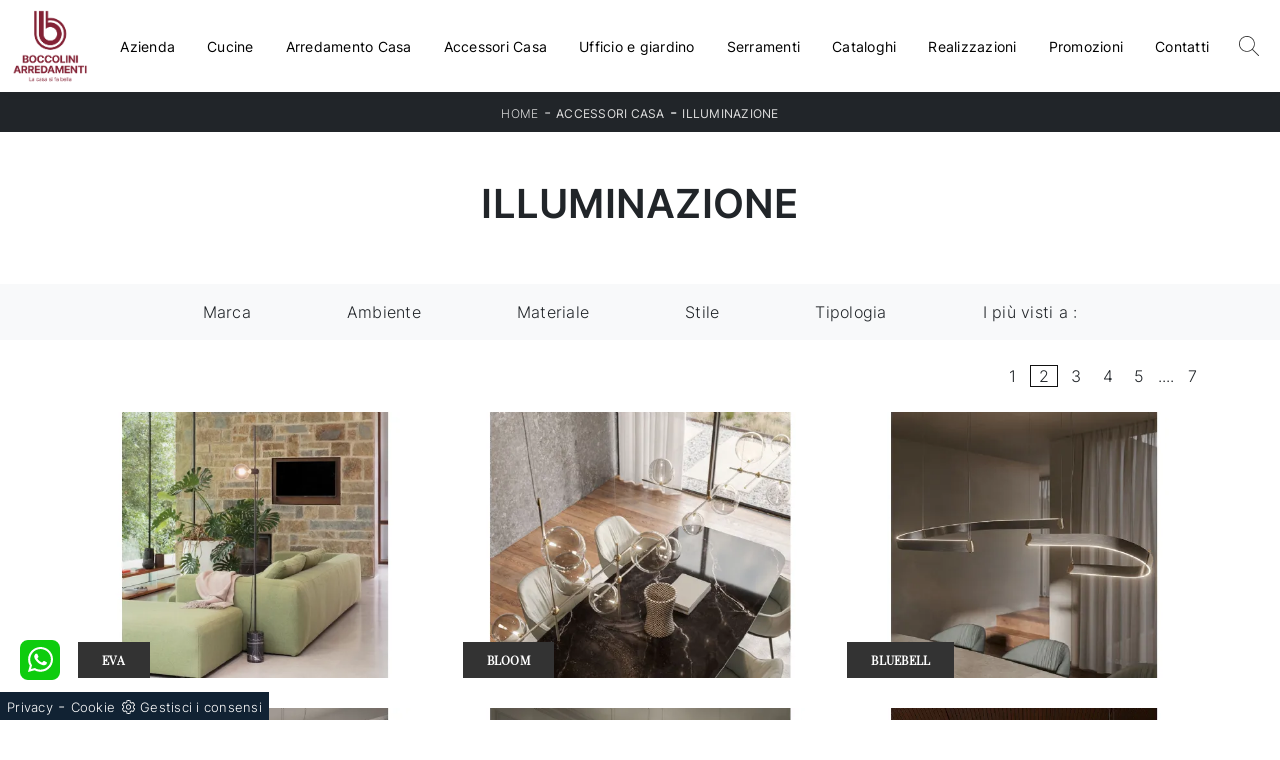

--- FILE ---
content_type: text/html; Charset=utf-8
request_url: https://www.boccoliniarredamenti.it/accessori-casa/illuminazione?pag=1
body_size: 25063
content:
<!doctype html>
<html prefix="og: http://ogp.me/ns#" lang="it">
  <head>
    <meta charset="utf-8">
    <title>Illuminazione</title>
    <script type="application/ld+json">
{
 "@context": "http://schema.org",
 "@type": "BreadcrumbList",
 "itemListElement":
 [
  {
   "@type": "ListItem",
   "position": 1,
   "item":
   {
    "@id": "http://www.boccoliniarredamenti.it/accessori-casa",
    "name": "Accessori Casa"
    }
  },
  {
   "@type": "ListItem",
  "position": 2,
  "item":
   {
     "@id": "http://www.boccoliniarredamenti.it/accessori-casa/illuminazione",
     "name": "Illuminazione"
   }
  }
 ]
}
</script>
    <meta name="description" content="Nella nostra casa un ruolo importante ricopre l’Illuminazione, che ci segue in tutte le attività che ogni giorno svolgiamo: è bene quindi disporre con cura lampade e lampadari.">
    <meta name="robots" content="index, follow">
    <meta name="viewport" content="width=device-width, initial-scale=1, shrink-to-fit=no">
    <meta name="format-detection" content="telephone=no">
    <link rel="prev" href="http://www.boccoliniarredamenti.it/accessori-casa/illuminazione" />
    <link rel="next" href="http://www.boccoliniarredamenti.it/accessori-casa/illuminazione?pag=2" />
    <link rel="canonical" href="https://www.boccoliniarredamenti.it/accessori-casa/illuminazione">
    <meta property="og:title" content="Illuminazione">
    <meta property="og:type" content="website">
    <meta property="og:url" content="https://www.boccoliniarredamenti.it/accessori-casa/illuminazione">
    <meta property="og:image" content="https://www.boccoliniarredamenti.it/img/1091/accessori-casa-illuminazione-eva-ideal-lux_c1it_1380960.webp">
    <meta property="og:description" content="Nella nostra casa un ruolo importante ricopre l’Illuminazione, che ci segue in tutte le attività che ogni giorno svolgiamo: è bene quindi disporre con cura lampade e lampadari.">

    <link rel="stylesheet" href="/@/js-css/css/b5/bootstrap.min.css">
    <link rel="stylesheet" href="/@/js-css/css/swiper.min.css">
    <link rel="preload" as="style" href="/@/js-css/css/b5/bootstrap.min.css">
    <link rel="preload" as="style" href="/@/js-css/css/swiper.min.css">

    <style>@font-face {    font-family: "Playfair Display";   src: url("/@/fonts/playfair_display/playfairdisplay-regular.woff2") format("woff2"), url("/@/fonts/playfair_display/playfairdisplay-regular.woff") format("woff"), url("/@/fonts/playfair_display/playfairdisplay-regular.ttf") format("truetype");   font-style: normal;   font-weight: 400;   font-display: swap; }  @font-face {    font-family: "Inter";   src: url("/@/fonts/inter/inter-light.woff2") format("woff2"), url("/@/fonts/inter/inter-light.woff") format("woff"), url("/@/fonts/inter/inter-light.ttf") format("truetype");   font-style: normal;   font-weight: 300;   font-display: swap; } @font-face {    font-family: "Inter";   src: url("/@/fonts/inter/inter-regular.woff2") format("woff2"), url("/@/fonts/inter/inter-regular.woff") format("woff"), url("/@/fonts/inter/inter-regular.ttf") format("truetype");   font-style: normal;   font-weight: 400;   font-display: swap; } @font-face {    font-family: "Inter";   src: url("/@/fonts/inter/inter-semibold.woff2") format("woff2"), url("/@/fonts/inter/inter-semibold.woff") format("woff"), url("/@/fonts/inter/inter-semibold.ttf") format("truetype");   font-style: normal;   font-weight: 600;   font-display: swap; } h1, h2, .h1, .h2 {font-family: 'Inter', sans-serif; font-weight: 600;} h3, h4, h5, h6, .h3, .h4, .h5, .h6 {font-family: 'Playfair Display', serif; font-weight: 600;} body{position: relative; overflow-x: hidden; font-family: 'Inter', sans-serif; font-size: 1rem; font-weight: 300; letter-spacing:.25px;} /*.h2, h2 {font-size: 1.5rem;}*/ a{color: inherit !important;text-decoration: none;} a:hover{text-decoration: none;} a:focus{outline: none;} button:focus{outline: none;box-shadow:none !important;} .c-1400 {max-width: 1400px; margin: 0 auto;} .contutto {max-width: 1920px; margin: 0 auto;} .hs-nav {position: sticky; position: -webkit-sticky; z-index: 16; top: 0; background-color: #fff; transition: top 0.3s; box-shadow: 0 0 10px -8px #333;  }  /*.position-menu-tag {position: sticky; position: -webkit-sticky; z-index: 15; top: 90px;}*/ .bg-col-mid-black {background-color: #3b3c40;} .bg-col-bread {background-color: #212529;}  .testo-box-big {padding: calc(20px + 3%);} /*.testo-box-big h2{font-size: 3.5vw; color: #333;}*/ .testo-box-big h2{font-size: 2.75vw; color: #333;} .testo-box-big h2 span{font-size: .5em; color: #999; display: inline-block; vertical-align: top; line-height: 1.3;} .testo-box-big p{font-size: 1.1vw; line-height: 1.8; /*margin: 8% 0% 4%;*/} .testo-box-big a{margin: 0 15%; transition: all .4s linear;} .testo-box-big a::before{content: ""; display: inline-block; width: 1.5em; height: 2px; background-color: currentColor; transition: -webkit-transform .3s cubic-bezier(.77,0,.175,1); transition: transform .3s cubic-bezier(.77,0,.175,1); transition: transform .3s cubic-bezier(.77,0,.175,1),-webkit-transform .3s cubic-bezier(.77,0,.175,1); vertical-align: middle; margin-top: -1px; margin-right: 1em; -webkit-transform-origin: left; transform-origin: left;} .testo-box-big a:hover{cursor: pointer; color: #A42A2E!important;} .testo-box-big a:hover::before{-webkit-transform: scaleX(1.3); transform: scaleX(1.3);} /*.testo-box-big {box-shadow: 0 0 80px rgba(59,60,64,.3); z-index: 2; margin-top: -37%; background-color: #fff; min-height: 48vw;}*/ .testo-box-big {box-shadow: 0 0 40px rgba(59,60,64,.3); z-index: 2; margin-top: -25%; background-color: #fff; min-height: 30vw;} .bread p{margin: 0; text-transform: uppercase; color: #fff; text-align: center;text-decoration:none;} .bread p a{font-size: 12px; color: #ddd!important; transition: all .4s linear;} .bread p span {font-weight:400;} .bread p a:hover{color: #fff!important; text-decoration: none;} .m-top-meno1 {margin-top: calc(-60px - 8.2%);} .h-350 {flex-wrap: nowrap; justify-content: flex-start; padding: 35px 5%;} .h-350 h1{font-size: 35px; color: #3b3c40; font-style: normal; order: 1; position: relative; z-index: 1; line-height: 1.2; margin: 0;} .h-350 p{display: block; color: #3b3c40; opacity: 1; font-size: 17px; line-height: 28px; order: 2; z-index: 1; /*max-width: 550px; */margin: 0; margin-right: 50px;} .intestazione {padding-bottom: 0; min-width: 240px; max-width: 240px; height: 210px; margin-left: calc(-5vw - 20px); position: relative; width: 45%; margin-right: 50px;} .intestazione svg{transform: rotate(180deg); position: absolute; left: 0; top: 0; width: 100%; height: 100%; z-index: 1; color: #2c2d2f; fill: #3b3c40;} .p5-per-rub {padding: 0 5%; padding-bottom: 5%;} .p-sch-rub {padding: 0 15px; margin-bottom: 30px;} .container-testo-box-sotto1 {width: auto; position: absolute; bottom: 0; left: 0px; z-index: 10;} .container-testo-box-sotto1 h3{font-size: 12px; text-transform: uppercase; text-align: center; background-color: #333; color: #fff; height: 3em; line-height: 3em; padding: 0 2em; margin: 0;} .gotop {position: absolute; width: 12px; height: 12px; top: 19px; right: 20px; -webkit-transform: rotate(45deg); transform: rotate(45deg); border-top: 1px solid #fff; border-left: 1px solid #fff; transition: all .333s ease-out; cursor: pointer;text-decoration: none;} .gotop:hover{border-color: #4d504b; top: 17px;} .container-testo-box1 {position: absolute; top: 0; left: 0; bottom: 0; right: 0px; transition: all .4s linear; background-color: rgba(59,60,64,.8); padding: 6%; color: #fff; display: flex; justify-content: center; opacity: 0; text-align: center; align-items: center; font-size: 16px;} .p-sch-rub:hover .container-testo-box1 {opacity: 1;} .p-sch-rub figure{position: relative; overflow: hidden; margin: 0;} .p-sch-rub img{transition: all .4s linear;} .p-sch-rub:hover img{transform: scale(1.2);} .c-txt-rub {display: block; width: 84%; max-width: 900px; margin-left: auto; margin-right: auto;} .intestazione1 {width: 180px; height: 180px; position: absolute; right: 0; bottom: 0;} .intestazione1 svg{position: absolute; bottom: 0; left: 0; width: calc(100% - 35px); height: calc(100% - 35px); fill: #3b3c40; z-index: 2;} .intestazione1::before{content: ""; position: absolute; top: 0; right: 0; width: 0; height: 0; border-style: solid; border-width: 0 0 100px 100px; border-color: transparent transparent #3b3c40; z-index: 1;} .intestazione1::after{content: ""; position: absolute; bottom: 0; right: 0; width: 40px; height: 140px; background-color: #3b3c40; z-index: 1;} /*.c-txt-rub-sez {padding: 0; max-width: 900px; margin: 0 auto; margin-bottom: 5em;}*/ .c-txt-rub-sez {padding: 0; max-width: 1600px; margin: 0 auto; margin-bottom: 5em;} .navbar-right_tag {display: block; margin: 0 auto; /*border-bottom: solid 1px #eee; border-top: solid 1px #eee; */list-style: none; text-align: center; position: relative; /*background-color: #fff;  box-shadow: 0 8px 8px -10px rgba(0, 0, 0, 0.1);*/ z-index: 11;} .navbar-right_tag .dropdown_tag{display: inline-block; margin: 0 1rem; padding: 1rem 1rem 1rem;} .navbar-right_tag .dropdown-menu_tag{border-bottom: solid 1px #eee; border-top: solid 1px #eee; display: none; list-style: none; position: absolute; top: 100%; left: 0; padding: .3rem 1rem; /*background: linear-gradient(to bottom, rgba(0, 0, 0, 0.15), transparent 10px);*/ text-transform: uppercase; font-size: 15px; background-color: #fff; width: 100%; padding: 10px 0;} .navbar-right_tag .dropdown-toggle::after{display: none;} .navbar-right_tag .dropdown_tag:hover .dropdown-menu_tag{display: block;} .navbar-right_tag .dropdown_tag a{text-decoration: none; color: inherit;} .navbar-right_tag .dropdown-menu_tag li{min-width: 100px; transition: all .5s linear; display: inline-block; margin: 0 1rem;} .navbar-right_tag .dropdown-menu_tag a{color: #999; transition: all .5s linear; font-size: 13px; padding: .2rem .5rem; display: block; font-weight: 400; letter-spacing: 1px;} .navbar-right_tag .dropdown-menu_tag li:hover a{color: #333; text-decoration: none;} .dropdown-menu{border:0;box-shadow: 0 0 10px -8px #333;} .tag_attivo{position: relative;} .tag_attivo::before{content: ''; width: 45%; height: 1px; background: #000; bottom: 3px; left: 28%; position: absolute;} .navbar-right_tag .dropdown_tag span{padding: 0 1rem; cursor: pointer;} .elemento_attivo{position: relative;} .elemento_attivo::before{content: ''; width: 45%; height: 1px; background: #666; bottom: -2px; left: 28%; position: absolute;} .page_nav {list-style: none; padding: 0; margin: 0; text-align: right;} .page_nav li{display: inline-block; } .page_nav a{padding: 0 8px; } .pag_attivo {padding: 0 8px; border:1px solid #111;} .navbar-tag-schedina {text-align: center!important; margin: 0 auto; display: block; background: linear-gradient(to bottom, rgba(0, 0, 0, 0.15), transparent 10px); background-color: rgba(0, 0, 0, 0); padding: 10px 0;} .navbar-tag-schedina li{display: inline-block; padding: 0 2.5%;} .navbar-tag-schedina a{color: #999; transition: all .5s linear; font-size: 18px;} .navbar-tag-schedina a:hover{color: #333!important; text-decoration: none;} .m-meno-privacy {margin-top: 50px;} .correlati figure{position: relative; overflow: hidden; margin: 0;} .correlati img{transition: all .5s linear;} .correlati a:hover img{transform: scale(1.1);} .correlati {margin-bottom: 20px} .correlati h5{padding-top: 10px; text-align: center; font-size: 20px;} /*.sha-img img{box-shadow: 0px 0px 22px 4px #999;}*/ .ric-prev { text-align:center; display: block; padding: 15px; margin: 20px; border: solid 1px #333; background-color: #333; transition: all .5s linear; color: #fff!important;} .cataloghi { text-align:center; display: block; padding: 15px; margin: 20px; border: solid 1px #333; background-color: #333; transition: all .5s linear; color: #fff!important;} .ric-prev:hover {color: #333!important; background-color: #fff;} .cataloghi:hover {color: #333!important; background-color: #fff;} .prec a:last-child{display: block; text-align: center;} .succ a:last-child{display: block; text-align: center;} .prec-suc {max-width: 40px;} .formm {padding-bottom: 20px;} .formm button{border: solid 1px #333; background-color: #333; color: #fff; transition: all .5s linear; padding: 10px 0; display: block; width: 50%; margin: 0 auto; margin-bottom: 20px; text-align: center; font-size: 13px; text-transform: uppercase; border-radius: 0;} .formm button:hover{text-decoration: none; color: #333; background-color: #fff; border-color: #333;} .formm input{text-align: left; border-top: none; border-left: none; border-right: none;} .formm select{text-align: left; border-top: none; border-left: none; border-right: none; -moz-appearance:none; -webkit-appearance:none; appearance:none;} .formm textarea{text-align: left; border-top: none; border-left: none; border-right: none;} .info h3 {/*margin-top: 15px; margin-bottom: 15px; */ text-transform: uppercase; font-family: 'Inter', sans-serif; font-weight: 600; /*font-size: 20px;*/ text-align: center;} .form-control {border-radius: 0;} .dinamico ul{padding: 0; margin: 0; list-style: none; display: block;} .dinamico ul li{display: inline-block; margin-right: 15px; margin-bottom: 15px; border: 1px solid #333; background-color: #fff; transition: all .5s linear;} .dinamico ul li a{color: #333!important; transition: all .5s linear; padding: 8px 10px; display: block;} .dinamico ul li:hover {background-color: #333;} .dinamico ul li:hover a{color: #fff!important; text-decoration: none;} .titcat h3{text-align: center; text-transform: uppercase; /*font-size: 25px;*/ letter-spacing: 1px; margin-bottom: 25px;} .p-succ {display: none;} .sezione-contatti-2 h2{margin-top: 15px; margin-bottom: 30px; text-transform: uppercase; font-size: 20px; text-align: center;} .sezione-contatti-2 p{text-align: center; font-size: 16px;} .partner-home {position: absolute; top: -150px;} .slider-lagostore {box-shadow: 0px 0px 22px 4px #999;} .navbar-light .navbar-toggler {border: none!important;} .immagineBiancoNero {-webkit-filter: grayscale(100%); filter: grayscale(100%);}  .btnh {border-radius: 4px; border: 0.5px solid gray; color: #222!important; display: inline-block; margin: 0 0.25em; overflow: hidden; padding: 24px 38px 24px 16px; position: relative; text-decoration: none; line-height: 1; border-radius: 0;} .btnh .btn-content {font-weight: 400; font-size: 1em; line-height: 1.2; padding: 0 26px; position: relative; right: 0; transition: right 300ms ease; display: block; text-align: left;} .btnh .icon {border-left: 1px solid #eee; position: absolute; right: 0; text-align: center; top: 50%; transition: all 300ms ease; transform: translateY(-50%); width: 40px; height: 70%;} .btnh .icon i {position: relative; top: 48%; transform: translateY(-50%); font-size: 30px;} .btnh:after {content: ''; position: absolute; top: 0; bottom: 0; right: 0; left: 0; background-color: #ddd; opacity: 0; transition: opacity 300ms ease; cursor: pointer;} .btnh:hover .btn-content {right: 100%;} .btnh:hover .icon {border-left: 0; font-size: 1.8em; width: 100%;} .btnh:hover:after {opacity: 0.2;} .btnh.btn-alt-color {border-color: salmon; color: salmon;} .btnh.btn-alt-color .icon {border-left-color: salmon;} .btnh.btn-alt-color:after {background-color: salmon;}  .ancor-form {position: absolute; top: -70px;} .pos-icon-cont {position: fixed; bottom: 15px; right: 15px; transition: all .4s linear; z-index: 10000;} .pos-icon-cont a{background-color: #25d366; padding: 12px 14px 10px 14px; border-radius: 50%; display: block;} .pos-icon-cont i{font-size: 25px; color: #fff!important;}  .no-disp span{display: none;} .col-r {color: #cc0000!important;} .descrizione-interna-schedina-sezione p{margin-bottom: 1.5px;} .bollino {position: absolute; top: -10px; right: 0; z-index: 10; color: #fff!important; background: #B7261C; padding: 15px 11px; border-radius: 50%;} .offerte-testo {display: block;} .p1-offerte {top: 38%; position: relative;} .p2-offerte {top: 38%; position: relative;} .color-a-sconto {color: #333; transition: all .4s linear;} .color-a-sconto:hover {text-decoration: none; color: #333; font-weight: 600;} .modal-body {padding: 0;} .arrow-lightbox{max-width:40px}   /* FINE NORMAL CSS */ /* INIZIO MEDIA QUERY */  @media(max-width: 1299px){   .h-350 h1{font-size: 30px; min-width: 230px; max-width: 230px;}   .h-350 p{display: none!important;} } @media(max-width: 1199px){   .h-350 h1{font-size: 26px; margin-right: 40px;}   .h-350 p{font-size: 18px;} } @media(max-width: 1080px){   .h-350 {height: auto; flex-wrap: wrap;} } @media(max-width: 991px){   .testo-centro {padding: 0 15px!important; padding-top: 20px!important;}   .p0-mob {padding: 0!important;}   .navbar-right_tag .dropdown_tag {margin: 0 1.5rem;}   .nav-item {text-align: center;}   .prec {display: none;}   .succ {display: none;}   .h-350 h1 {display: none;}   .h-350 .ok h1 {display: block!important; max-width: 100%; min-width: 100%; margin-right: 0; margin-bottom: 20px; margin-top: 10px;}   .h-350 .ok1 h1 {display: block!important; max-width: 100%; min-width: 100%; margin: 0; margin-top: 10px;}   .prec1 {display: inline-block;}   .succ1 {display: inline-block;}   .bread p {text-align: center;}   .mt-md-4{margin-top: 1.5rem !important;}   .navbar-brand img {width:90px;}   } @media(max-width: 767px){   .navbar-right_tag .dropdown_tag span {padding: 15px 6px; display: block;}   .navbar-right_tag {margin-top: 20px;}   .navbar-right_tag .dropdown_tag {margin: 0; padding: 0;}   .c-txt-rub-sez {padding: 0 15px;}   .cataloghi {margin: 5px; padding: 10px; font-size: 14px;}   .ric-prev {margin: 5px; padding: 10px; font-size: 14px;}   .navbar-brand img {width:90px;}   } @media(max-width: 595px){   .intestazione {display: none;}   .intestazione1 {display: none;}   .h-350{padding-top: 65px;}   .h-350 h1{margin: 0; font-size: 30px; margin-bottom: 10px;}   .m-top-meno1 { margin-top: 0;}   .navbar-brand img {width:70px;}  /* .position-menu-tag { position: fixed; z-index: 15; top: 100px;} */  	 } @media(max-width: 450px){   .prec .prec-suc{display: none!important;}   .succ .prec-suc{display: none!important;}   .p-succ {display: block; text-align: center;}   .p-succ a{display: inline-block; width: 100px;}   .navbar-brand img {width:60px;} } @media(max-width: 345px){   .navbar-right_tag .dropdown_tag span {font-size: 13px;} }  /* FINE MEDIA QUERY */  .ricPrezzo p{padding: 12px 20px; margin: 0 auto; text-align: center; background: #fff; color: #333; font-size: 13px; font-weight: lighter; border: solid 1px #333;}  .container-testo-box-sotto10 {position: absolute; top: 0; right: 0px; background: #111; color: #fff!important; width: auto; height: auto; min-height: 0; min-width: 0; z-index: 10;} .container-testo-box-sotto10 p{padding: 0!important; margin: 0!important;} .container-testo-box-sotto10 del {padding: 5px 15px; display: inline-block;} .container-testo-box-sotto10 span {padding: 5px 15px; display: inline-block;} .container-testo-box-sotto10 del:empty {padding: 0!important; display: inline-block;} .container-testo-box-sotto10 span:empty {padding: 0!important; display: inline-block;} .prezziPag {padding: 5px; width: 100%; font-size: 20px!important; background: linear-gradient(to right, #d5d5d5 , #fff); margin-bottom: 15px;} .prezziPag del {color: #666; padding-right: 15px;} .prezziPag span {padding-left: 15px;} .prezziPag:empty {display: none!important;} .background-homepage textarea{/*padding-bottom: 60px;*/ background-color: #f2f2f2!important;}  .tUp {text-transform: uppercase;} @media(max-width: 767px){   .tUp {padding-top: 10px;} }  .slider-home .text-slider{max-width: 50%;} @media (min-width: 320px) {   /*  h1,.h1{font-size:2rem!important;line-height:2.25rem!important;}   h2,.h2{font-size:1.5rem;line-height:1.75rem;}   h3,.h3{font-size:1.25rem;line-height:1.5rem;}   h4,.h4{font-size:1rem;line-height:1.25rem;}   h5,.h5{font-size:.75rem;line-height:1rem;}*/   .slider-home .text-slider{max-width: 90%;} } /* Medium devices (tablets, 768px and up) The navbar toggle appears at this breakpoint */ @media (min-width: 768px) {   /*  h1,.h1{font-size:2.25rem!important;line-height:2.5rem!important;}   h2,.h2{font-size:1.75rem;line-height:2rem;}   h3,.h3{font-size:1.5rem;line-height:1.75rem;}   h4,.h4{font-size:1.25rem;line-height:1.5rem;}   h5,.h5{font-size:1rem;line-height:1.25rem;}*/   .slider-home .text-slider{max-width: 80%;}   } @media (min-width: 992px) {     /*  h1,.h1{font-size:2.75rem!important;line-height:3rem!important;}   h2,.h2{font-size:2rem;line-height:2.25rem;}   h3,.h3{font-size:1.75rem;line-height:2rem;}   h4,.h4{font-size:1.5rem;line-height:1.75rem;}   h5,.h5{font-size:1rem;line-height:1.25rem;}*/   .slider-home .text-slider{max-width: 60%;}   .slider-home .text-slider h2{font-size:2.5rem!important;line-height:2.75rem!important;} } /* Large devices (desktops, 992px and up) */ @media (min-width: 1600px) {  /*  h1,.h1{font-size:3rem!important;line-height:3.25rem!important;}   h2,.h2{font-size:2rem;line-height:2.25rem;}   h3,.h3{font-size:1.75rem;line-height:2rem;}   h4,.h4{font-size:1.5rem;line-height:1.75rem;}   h5,.h5{font-size:1.25rem;line-height:1.5rem;}*/   .slider-home .text-slider{max-width: 50%;}   .slider-home .text-slider h2{font-size:3.5rem!important;line-height:3.75rem!important;} }  .btnh .icon {  border-left: 1px solid #eee;  position: absolute;  right: 0;  text-align: center;  top: 50%;  transition: all 300ms ease;  transform: translateY(-50%);  width: 40px;  height: 70%; } .btnh:hover .icon {  position: absolute;  left: 49%; } .btnh .icon i {  position: relative;  top: 48%;  transform: translateY(-50%);  background:url('/1091/imgs/right-arrow.svg') center center no-repeat;  display:block;  width: 25px;  height: 25px; } .btnh:after {  content: '';  position: absolute;  top: 0;  bottom: 0;  right: 0;  left: 0;  background-color: #FFF;  opacity: 0;  transition: opacity 300ms ease; } .btnh:hover .btn-content {  right: 100%; } .btnh:hover .icon {  border-left: 0;  font-size: 1.8em;  width: 100%; } .btnh:hover:after {  opacity: 0.2; }                               </style> 
    <style></style>
    <style>/* Inizio CSS Menu/Navbar */.dropdown-toggle::after{display: none;}.dropdown:hover .dropdown-menu{display: block !important;}.dropdown-menu{border-radius: 0px; margin-top: 0px;}.nav-item{padding: 0px 8px;}.nav-item:last-child{padding-right: 0px;}.nav-link{color: #000 !important; font-size: 14px; font-weight: 500;}/*.navbar-nav {margin: 0 auto;}*/.navbar-brand span {text-transform: uppercase; font-size: 26px; letter-spacing: -1px;}.navbar-brand span .firstLetter {font-size: 70px; vertical-align: middle; display: inline; padding: 0; margin: 0;}.navbar-brand span span {font-size: 16px; margin-top: -45px; display: block; padding-left: 38px; letter-spacing: 0;}.dropdown-item { font-size: 14px; }/* Fine CSS Menu/Navbar *//* Icon 1 */.first-button {border: 0;}.animated-icon1, .animated-icon2, .animated-icon3 { width: 30px; height: 20px; position: relative; margin: 0px; -webkit-transform: rotate(0deg);-moz-transform: rotate(0deg);-o-transform: rotate(0deg);transform: rotate(0deg);-webkit-transition: .5s ease-in-out;-moz-transition: .5s ease-in-out;-o-transition: .5s ease-in-out;transition: .5s ease-in-out;cursor: pointer;}.animated-icon1 span, .animated-icon2 span, .animated-icon3 span {display: block;position: absolute;height: 3px;width: 100%;border-radius: 9px;opacity: 1;left: 0;-webkit-transform: rotate(0deg);-moz-transform: rotate(0deg);-o-transform: rotate(0deg);transform: rotate(0deg);-webkit-transition: .25s ease-in-out;-moz-transition: .25s ease-in-out;-o-transition: .25s ease-in-out;transition: .25s ease-in-out;}.animated-icon1 span {background: #A42A2E;}.animated-icon1 span:nth-child(1) {top: 0px;}.animated-icon1 span:nth-child(2) {top: 10px;}.animated-icon1 span:nth-child(3) {top: 20px;}.animated-icon1.open span:nth-child(1) {top: 11px;-webkit-transform: rotate(135deg);-moz-transform: rotate(135deg);-o-transform: rotate(135deg);transform: rotate(135deg);}.animated-icon1.open span:nth-child(2) {opacity: 0;left: -60px;}.animated-icon1.open span:nth-child(3) {top: 11px;-webkit-transform: rotate(-135deg);-moz-transform: rotate(-135deg);-o-transform: rotate(-135deg);transform: rotate(-135deg);}.cercaMenu svg {width: 20px; height: 20px; fill: #333; margin-top: 7px;}.cercaMenu {padding-right: 9px; cursor: pointer; background: none; border: none;}.cercaMenu:focus {outline: none;}.cerca_navbar {padding-bottom: 10px; text-align: center;}#search-box { padding: 6.5px 15px!important; width: calc(100% - 45px)!important; border-radius: 0 !important;}.cerca_navbar .fa-search {line-height: 0; padding: 10px 30px 10px 15px; background-color: #cb0265; color: #fff; border-top-right-radius: 0px; border-bottom-right-radius: 0px;}.searchResult {top: calc(100% - 1rem)!important;}@media(max-width: 991px){  #search-box {width: calc(100% - 45px)!important;}  .cercaMenu {margin-top: -3px;}}.fa-search { background-image: url('/@/js-css/svg/search-w.svg'); background-repeat: no-repeat; background-position: center; background-size: 22px;}.fa-times { background-image: url('/@/js-css/svg/close-w.svg') !important; }/* Inizio CSS Footer */.px-foot {padding-left: 5%; padding-right: 5%;}.max-logo-foot {max-width: 120px;}.line-foot {border-bottom: solid 1px #999; border-top: solid 1px #999;}.link-cat-foot a{color: #FFF!important; padding: 0 20px; transition: all .4s linear; cursor: pointer;}.link-cat-foot a:hover{color: #A42A2E!important;}.link-aft-cat-foot a{color: #FFF!important; padding: 0 20px; transition: all .4s linear; cursor: pointer; border-right: solid 1px #999;}.link-aft-cat-foot a:last-child{border: none;}.link-aft-cat-foot a:hover{color: #A42A2E!important;}.last-foot p{ color: #FFF; padding: 0 20px; margin: 0;}.link-aft-cat-foot svg {width: 20px; height: 20px; fill: #FFF; transition: all .5s linear;}.link-aft-cat-foot a:hover svg {fill: #A42A2E!important;}.navbar-brand-foot span {text-transform: uppercase; font-size: 16px; color: #999!important; transition: all .5s linear;}.navbar-brand-foot span .firstLetter {font-size: 42px; vertical-align: middle; display: inline; padding: 0; margin: 0;}.navbar-brand-foot span span {font-size: 11px; margin-top: -29px; display: block; padding-left: 35px;}.navbar-brand-foot:hover span {color: #fff!important;}.pos-whatsapp a{transition: all 0.3s linear; font-size: 23.5px !important; color: #fff !important; background-color: #0ecc0e; border-radius: 8px; width: 40px; height: 40px; text-align: center;}.pos-whatsapp{z-index: 12; position: fixed; bottom: 40px; left: 20px;}.pos-whatsapp:hover a{color: #0ecc0e !important; background-color: #fff;}.pos-whatsapp svg {width: 25px; height: 25px; fill: #fff !important; transition: all .5s linear;}.pos-whatsapp:hover svg {fill: #0ecc0e !important;}.go-top {  position: fixed;  right: 20px;  bottom: 20px;  color: #FFF !important;  background-color: #3b3c40;  z-index: 999;  padding: 10px 14px;  display: block;}.go-top:hover {  color: #FFF !important;  background-color: #A42A2E!important;   }@media(max-width: 991px){  .link-cat-foot a{padding: 0 12px;}}@media(max-width: 767px){  .max-logo-foot {margin: 0 auto;}  .last-foot {text-align: center;}  .link-aft-cat-foot a{border: none; display: inline-block; margin-bottom: 10px; text-align: center;}  .link-cat-foot a {display: block; margin-bottom: 10px; text-align: center;}}#cookieChoiceInfo span{font-weight:400;}#cookieChoiceInfo span,#cookieChoiceInfo a{font-size:.9rem;}/* Fine CSS Footer*/</style>

    <style>
      .selector-for-some-widget{box-sizing: content-box}
    </style>

    <!-- INIZIO FAVICON E APPICON -->
    <link rel="apple-touch-icon" sizes="57x57" href="/1091/imgs/favicon/apple-icon-57x57.png">
    <link rel="apple-touch-icon" sizes="60x60" href="/1091/imgs/favicon/apple-icon-60x60.png">
    <link rel="apple-touch-icon" sizes="72x72" href="/1091/imgs/favicon/apple-icon-72x72.png">
    <link rel="apple-touch-icon" sizes="76x76" href="/1091/imgs/favicon/apple-icon-76x76.png">
    <link rel="apple-touch-icon" sizes="114x114" href="/1091/imgs/favicon/apple-icon-114x114.png">
    <link rel="apple-touch-icon" sizes="120x120" href="/1091/imgs/favicon/apple-icon-120x120.png">
    <link rel="apple-touch-icon" sizes="144x144" href="/1091/imgs/favicon/apple-icon-144x144.png">
    <link rel="apple-touch-icon" sizes="152x152" href="/1091/imgs/favicon/apple-icon-152x152.png">
    <link rel="apple-touch-icon" sizes="180x180" href="/1091/imgs/favicon/apple-icon-180x180.png">
    <link rel="icon" type="image/png" sizes="192x192"  href="/1091/imgs/favicon/android-icon-192x192.png">
    <link rel="icon" type="image/png" sizes="32x32" href="/1091/imgs/favicon/favicon-32x32.png">
    <link rel="icon" type="image/png" sizes="96x96" href="/1091/imgs/favicon/favicon-96x96.png">
    <link rel="icon" type="image/png" sizes="16x16" href="/1091/imgs/favicon/favicon-16x16.png">
    <link rel="manifest" href="/1091/imgs/favicon/manifest.json">
    <meta name="msapplication-TileColor" content="#ffffff">
    <meta name="msapplication-TileImage" content="/1091/imgs/favicon/ms-icon-144x144.png">
    <meta name="theme-color" content="#ffffff">
    <!-- FINE FAVICON E APPICON -->

  <script src="/@/essentials/gtm-library.js"></script>
<script src="/@/essentials/essential.js"></script>
<script src="/@/essentials/facebookv1.js"></script>

<!-- script head -->
<script>
function okEssentialGTM() {
  const gAdsContainer = '##_gtm_container##',
        gAdsInitUrl = '##_gtm_init_config_url##',
        gAdsEveryPageContainer = '',
        gAdsTksPageContainer = '';

  if (gAdsContainer && gAdsInitUrl) {
//    gtmInit(gAdsInitUrl, gAdsContainer);
    gtmEveryPageContainer && gtmEveryPage(gAdsEveryPageContainer);
    gtmTksPageContainer && gtmThankTouPage(gAdsTksPageContainer);
  }
}

function okEssentialFb() {
  const fbPixelCode = '',
        fbPixelUrl = '';

  if (fbPixelCode && fbPixelUrl) {
    pixel(fbPixelCode, fbPixelUrl);
  }

}

function allowADV() {}

function allowConfort() {}

function allowAnal() {
  okEssentialGTM();
  okEssentialFb();
}

window.addEventListener('DOMContentLoaded', function () {
  const cookiePrelude = getCookie("CookieConsent"),
    ifAdv = cookiePrelude ? cookiePrelude.includes("adv") : true,
    ifConfort = cookiePrelude ? cookiePrelude.includes("confort") : true,
    ifAnal = cookiePrelude ? cookiePrelude.includes("performance") : true;

  !ifAdv && allowADV();
  !ifConfort && allowConfort();
  !ifAnal && allowAnal();

  // overlay on contact form submit
  holdOnOnSubmit();
})
</script>
<!-- fine script head -->
</head>
  <body>
    <script src="/@/js-css/js/swiper.min.js"></script>
    <script>
      function feedInstagram(){};      
    </script>

    <div class="contutto" id="back-top">

      <div class="container-fluid hs-nav">
<!--        <div class="container">-->
          <nav class="navbar navbar-expand-xl navbar-light p-0">
            <a class="navbar-brand py-2" href="/"><img src="/1091/imgs/logo.webp" class="img-fluid d-block mr-auto" alt="Boccolini Arredamenti Srl" width="120" height="120"></a>
            <button class="cercaMenu d-inline-block d-xl-none ms-auto" data-bs-toggle="collapse" data-bs-target="#ricerchina" aria-expanded="false" aria-controls="ricerchina">
              <svg version="1.1" id="Layer_1" xmlns="http://www.w3.org/2000/svg" xmlns:xlink="http://www.w3.org/1999/xlink" x="0px" y="0px"
                   viewBox="0 0 512 512" style="enable-background:new 0 0 512 512;" xml:space="preserve">
                <g>
                  <g>
                    <path d="M508.875,493.792L353.089,338.005c32.358-35.927,52.245-83.296,52.245-135.339C405.333,90.917,314.417,0,202.667,0
                             S0,90.917,0,202.667s90.917,202.667,202.667,202.667c52.043,0,99.411-19.887,135.339-52.245l155.786,155.786
                             c2.083,2.083,4.813,3.125,7.542,3.125c2.729,0,5.458-1.042,7.542-3.125C513.042,504.708,513.042,497.958,508.875,493.792z
                             M202.667,384c-99.979,0-181.333-81.344-181.333-181.333S102.688,21.333,202.667,21.333S384,102.677,384,202.667
                             S302.646,384,202.667,384z"/>
                  </g>
                </g>
              </svg>
            </button>
            <button class="navbar-toggler first-button" type="button" data-bs-toggle="collapse" data-bs-target="#navbarNavDropdown" aria-controls="navbarNavDropdown" aria-expanded="false" aria-label="Toggle navigation">            
              <div class="animated-icon1"><span></span><span></span><span></span></div>
            </button>
            <div class="collapse navbar-collapse justify-content-end" id="navbarNavDropdown">
              <ul class="navbar-nav"><li class="nav-item dropdown menu_attivo">
  <a href="/azienda" title="Azienda" class="nav-link dropdown-toggle" id="navbarDropdownMenuLink" aria-haspopup="true" aria-expanded="false">Azienda</a>
  <div class="dropdown-menu" aria-labelledby="navbarDropdownMenuLink">
    <a class="dropdown-item" href="/azienda/i-nostri-partner" title="I nostri Partner">I nostri Partner</a>
  </div>
</li><li class="nav-item dropdown"><a href="/cucine" title="Cucine" class="nav-link dropdown-toggle" id="navbarDropdownMenuLink" aria-haspopup="true" aria-expanded="false">Cucine</a>    <div class="dropdown-menu" aria-labelledby="navbarDropdownMenuLink"><a  rel="nofollow" class="dropdown-item" href="/cucine/cucine-design" title="Cucine Design">Cucine Design</a> <a  rel="nofollow" class="dropdown-item" href="/cucine/cucine-moderne" title="Cucine Moderne">Cucine Moderne</a> <a  rel="nofollow" class="dropdown-item" href="/cucine/cucine-classiche" title="Cucine Classiche">Cucine Classiche</a> <a  rel="nofollow" class="dropdown-item" href="/cucine/cucine-su-misura" title="Cucine su misura">Cucine su misura</a> </div></li><li class="nav-item dropdown"><a href="/arredamento-casa" title="Arredamento Casa" class="nav-link dropdown-toggle" id="navbarDropdownMenuLink" aria-haspopup="true" aria-expanded="false">Arredamento Casa</a>    <div class="dropdown-menu" aria-labelledby="navbarDropdownMenuLink"><a  rel="nofollow" class="dropdown-item" href="/arredamento-casa/librerie" title="Librerie">Librerie</a> <a  rel="nofollow" class="dropdown-item" href="/arredamento-casa/pareti-attrezzate" title="Pareti Attrezzate">Pareti Attrezzate</a> <a  rel="nofollow" class="dropdown-item" href="/arredamento-casa/madie" title="Madie">Madie</a> <a  rel="nofollow" class="dropdown-item" href="/arredamento-casa/salotti" title="Salotti">Salotti</a> <a  rel="nofollow" class="dropdown-item" href="/arredamento-casa/poltroncine" title="Poltroncine">Poltroncine</a> <a  rel="nofollow" class="dropdown-item" href="/arredamento-casa/pensili" title="Mobili sospesi">Mobili sospesi</a> <a  rel="nofollow" class="dropdown-item" href="/arredamento-casa/mobili-porta-tv" title="Mobili Porta Tv">Mobili Porta Tv</a> <a  rel="nofollow" class="dropdown-item" href="/arredamento-casa/mobili-ingresso" title="Mobili ingresso">Mobili ingresso</a> <a  rel="nofollow" class="dropdown-item" href="/arredamento-casa/tavoli" title="Tavoli">Tavoli</a> <a  rel="nofollow" class="dropdown-item" href="/arredamento-casa/sedie" title="Sedie">Sedie</a> <a  rel="nofollow" class="dropdown-item" href="/arredamento-casa/letti" title="Letti">Letti</a> <a  rel="nofollow" class="dropdown-item" href="/arredamento-casa/letti-singoli" title="Letti singoli">Letti singoli</a> <a  rel="nofollow" class="dropdown-item" href="/arredamento-casa/comodini" title="Comodini">Comodini</a> <a  rel="nofollow" class="dropdown-item" href="/arredamento-casa/armadi" title="Armadi">Armadi</a> <a  rel="nofollow" class="dropdown-item" href="/arredamento-casa/camerette" title="Camerette">Camerette</a> <a  rel="nofollow" class="dropdown-item" href="/arredamento-casa/arredo-bagno" title="Arredo Bagno">Arredo Bagno</a> </div></li><li class="nav-item dropdown menu_attivo" ><a href="/accessori-casa" title="Accessori Casa" class="nav-link dropdown-toggle" id="navbarDropdownMenuLink" aria-haspopup="true" aria-expanded="false">Accessori Casa</a>    <div class="dropdown-menu" aria-labelledby="navbarDropdownMenuLink"><a  class="dropdown-item attivo_sez" href="/accessori-casa/illuminazione" title="Illuminazione">Illuminazione</a> <a   class="dropdown-item" href="/accessori-casa/complementi" title="Complementi">Complementi</a> <a   class="dropdown-item" href="/accessori-casa/carta-da-parati" title="Carta da parati">Carta da parati</a> </div></li><li class="nav-item dropdown"><a href="/ufficio-giardino" title="Ufficio e giardino" class="nav-link dropdown-toggle" id="navbarDropdownMenuLink" aria-haspopup="true" aria-expanded="false">Ufficio e giardino</a>    <div class="dropdown-menu" aria-labelledby="navbarDropdownMenuLink"><a  rel="nofollow" class="dropdown-item" href="/ufficio-giardino/arredo-ufficio" title="Arredo Ufficio">Arredo Ufficio</a> <a  rel="nofollow" class="dropdown-item" href="/ufficio-giardino/arredo-giardino" title="Arredo Giardino">Arredo Giardino</a> </div></li><li class="nav-item dropdown"><a href="/serramenti" title="Serramenti" class="nav-link dropdown-toggle" id="navbarDropdownMenuLink" aria-haspopup="true" aria-expanded="false">Serramenti</a>    <div class="dropdown-menu" aria-labelledby="navbarDropdownMenuLink"><a  rel="nofollow" class="dropdown-item" href="/serramenti/porte-interne" title="Porte interne">Porte interne</a> </div></li><li class="nav-item dropdown"><a href="/cataloghi" title="Cataloghi" class="nav-link dropdown-toggle" id="navbarDropdownMenuLink" aria-haspopup="true" aria-expanded="false">Cataloghi</a>    </li><!--<li class="nav-item dropdown">
  <a href="/arredamento-casa" title="Armadi & Living" class="nav-link dropdown-toggle" id="navbarDropdownMenuLink" aria-haspopup="true" aria-expanded="false">Living</a>
  <div class="dropdown-menu" aria-labelledby="navbarDropdownMenuLink">
    <a class="dropdown-item" href="/arredamento-casa/librerie" title="Librerie">Librerie</a>
    <a class="dropdown-item" href="/arredamento-casa/pareti-attrezzate" title="Pareti Attrezzate">Pareti Attrezzate</a>
    <a class="dropdown-item" href="/arredamento-casa/madie" title="Madie">Madie</a>
    <a class="dropdown-item" href="/arredamento-casa/salotti" title="Salotti">Salotti</a>
    <a class="dropdown-item" href="/arredamento-casa/tavoli" title="Tavoli">Tavoli</a>
    <a class="dropdown-item" href="/arredamento-casa/sedie" title="Sedie">Sedie</a>
  </div>
</li>
<li class="nav-item dropdown">
  <a href="#" title="Zona Notte" class="nav-link dropdown-toggle" id="navbarDropdownMenuLink" aria-haspopup="true" aria-expanded="false">Notte & Armadi</a>
  <div class="dropdown-menu" aria-labelledby="navbarDropdownMenuLink">
    <a class="dropdown-item" href="/arredamento-casa/armadi" title="Armadi">Armadi</a>
    <a class="dropdown-item" href="/arredamento-casa/letti" title="Letti">Letti</a>    
   <a class="dropdown-item" href="/arredamento-casa/camerette" title="Camerette">Camerette</a>
    <a class="dropdown-item" href="/arredamento-casa/comodini" title="Comodini">Comodini</a>
  </div>
</li>
<li class="nav-item dropdown">
  <a href="#" title="Complementi" class="nav-link dropdown-toggle" id="navbarDropdownMenuLink" aria-haspopup="true" aria-expanded="false">Complementi</a>
  <div class="dropdown-menu" aria-labelledby="navbarDropdownMenuLink">
    <a class="dropdown-item" href="/accessori-casa/illuminazione" title="Illuminazione">Illuminazione</a>
    <a class="dropdown-item" href="/ufficio-giardino/arredo-ufficio" title="Arredo Ufficio">Arredo Ufficio</a>    
  </div>
</li>
<li class="nav-item dropdown">
  <a href="/ufficio-giardino/arredo-giardino" title="Arredo Giardino" class="nav-link dropdown-toggle" id="navbarDropdownMenuLink" aria-haspopup="true" aria-expanded="false">Arredo Giardino</a>
</li>
<li class="nav-item dropdown">
  <a href="/ufficio-giardino/arredo-giardino" title="Arredo Giardino" class="nav-link dropdown-toggle" id="navbarDropdownMenuLink" aria-haspopup="true" aria-expanded="false">Arredo Giardino</a>
</li>-->
<li class="nav-item">
  <a href="/azienda/realizzazioni" title="Realizzazioni su misura" class="nav-link">Realizzazioni</a>
</li>
<li class="nav-item">
  <a href="/azienda/promozioni" title="Promozioni" class="nav-link">Promozioni</a>
</li>
<li class="nav-item dropdown">
  <a href="/azienda/contatti" title="Contatti" class="nav-link dropdown-toggle" id="navbarDropdownMenuLink" aria-haspopup="true" aria-expanded="false">Contatti</a>
</li>
            <li class="nav-item dropdown d-none d-xl-block">
              <button class="cercaMenu" data-bs-toggle="collapse" data-bs-target="#ricerchina" aria-expanded="false" aria-controls="ricerchina">
                <svg version="1.1" id="Layer_1" xmlns="http://www.w3.org/2000/svg" xmlns:xlink="http://www.w3.org/1999/xlink" x="0px" y="0px"
                     viewBox="0 0 512 512" style="enable-background:new 0 0 512 512;" xml:space="preserve">
                  <g>
                    <g>
                      <path d="M508.875,493.792L353.089,338.005c32.358-35.927,52.245-83.296,52.245-135.339C405.333,90.917,314.417,0,202.667,0
                               S0,90.917,0,202.667s90.917,202.667,202.667,202.667c52.043,0,99.411-19.887,135.339-52.245l155.786,155.786
                               c2.083,2.083,4.813,3.125,7.542,3.125c2.729,0,5.458-1.042,7.542-3.125C513.042,504.708,513.042,497.958,508.875,493.792z
                               M202.667,384c-99.979,0-181.333-81.344-181.333-181.333S102.688,21.333,202.667,21.333S384,102.677,384,202.667
                               S302.646,384,202.667,384z"/>
                    </g>
                  </g>
                </svg>
              </button>
            </li></ul>
            </div>
          </nav>
          <div id="ricerchina" class="col-12 collapse">
            <style>
.searchResult::-webkit-scrollbar{width:5px}.searchResult::-webkit-scrollbar-track{box-shadow:inset 0 0 5px grey;border-radius:10px}.searchResult::-webkit-scrollbar-thumb{background:#999;border-radius:10px}.searchResult::-webkit-scrollbar-thumb:hover{background:#333}#search-box{width:calc(100% - 41px);padding:8px 15px;text-align:right;border:solid 1.5px #f2f2f2;outline:0!important;border-top-left-radius:20px;border-bottom-left-radius:20px;background-color:#f8f8f8}.cerca-menu{position:relative}.searchResult{position:relative;background-color:#fff;border-top:.1rem solid #eff1f3;text-transform:uppercase;overflow:auto;padding-bottom:1rem;padding:1rem;position:absolute;left:1rem;right:1rem;top:calc(100% - 5rem);-webkit-box-shadow:0 .2rem .75rem rgba(26,42,52,.25);box-shadow:0 .2rem .75rem rgba(26,42,52,.25);display:-webkit-box;display:-ms-flexbox;display:flex!important;-webkit-box-orient:horizontal;-webkit-box-direction:normal;-ms-flex-direction:row;flex-direction:row;height:calc(-6.6rem + 100vh);box-sizing:border-box;max-height:550px!important;z-index:10000!important;background-color:#fff!important}.risultatiSinistra{padding:0;display:-webkit-box;display:-ms-flexbox;display:flex;margin:0;-webkit-box-orient:vertical;-webkit-box-direction:normal;-ms-flex-direction:column;flex-direction:column;-webkit-box-flex:1;-ms-flex-positive:1;flex-grow:1;min-width:30%;box-sizing:border-box;overflow-y:scroll}.risultatiDestra{padding:0;display:flex;margin:0;-webkit-box-orient:horizontal;-webkit-box-direction:normal;-ms-flex-direction:row;flex-direction:row;-ms-flex-wrap:wrap;flex-wrap:wrap;-webkit-box-flex:1;-ms-flex-positive:1;flex-grow:1;position:relative;margin-left:0;border-top:none;border-left:.1rem solid #eff1f3;padding-left:1rem;margin-left:1rem;padding-top:0;box-sizing:border-box;overflow-y:scroll}.risultatiDestra li,.risultatiSinistra li{list-style:none;box-sizing:border-box}.risultatiSinistra li a{background-color:transparent;outline-offset:.1rem;color:inherit;text-decoration:none;font-weight:700;display:block;font-size:1.2rem;color:#a5adb8;padding:1rem 3rem 1rem .5rem;-webkit-transition:all 250ms ease;-o-transition:all 250ms ease;transition:all 250ms ease;box-sizing:border-box}.risultatiSinistra li a:hover{color:#62707f;background-color:#eff1f3}.risultatiDestra li{padding:1rem;border-right:.1rem solid #eff1f3;border-bottom:.1rem solid #eff1f3;-webkit-box-flex:1;-ms-flex-positive:1;flex-grow:1;width:25%;max-width:25%}.risultatiDestra li a{background-color:transparent;outline-offset:.1rem;color:inherit;text-decoration:none;box-sizing:border-box}.risultatiDestra li a:hover{color:#007dbc}.risultatiDestra li a img{width:100%;box-sizing:border-box}.risultatiDestra li a p{display:block;text-align:center;width:100%;font-style:italic;padding:1.5rem;font-size:1.1rem;line-height:1.2;box-sizing:border-box}@media(max-width:1599px){.risultatiDestra li{width:33.33333%;max-width:33.33333%}}@media(max-width:1220px){.searchResult{top:calc(100% - 10rem)}}@media(max-width:1199px){.risultatiSinistra{display: none!important;}.risultatiDestra{min-width:100%}.searchResult{display:block!important}.risultatiDestra{border:none!important;padding:0!important;margin:0!important}}@media(max-width:991px){.risultatiDestra li{width:50%;max-width:50%}.risultatiDestra li a p{font-size:.9rem;padding:.5rem}.risultatiSinistra li a{font-size:14px}.risultatiDestra li a p{font-size:13px}}@media(max-width:767px){.searchResult{top:calc(100%)}}.searchResult:empty{display:none!important}
</style>
<script async defer src="/@/ajax.js"></script>
<script>
var loader = setInterval(function () {
    if (document.readyState !== "complete") return;
    clearInterval(loader);
	var timeOut;
    const ricercona = document.querySelector('input[id="search-box"]');
    ricercona.addEventListener('input', function () {
      document.querySelector(".cerca_navbar .fa-search").classList.add("fa-times");
      document.querySelector(".cerca_navbar .fa-search").setAttribute("onclick", "ripristino();");
      if (document.querySelector('input[id="search-box"]').value.length === 0) {
        document.querySelector(".fa-times").setAttribute("onclick", "");
        document.querySelector(".fa-times").classList.remove("fa-times");
        document.querySelector(".searchResult").setAttribute("style", "display: none!important");
      } else if (document.querySelector('input[id="search-box"]').value.length > 2 ){
		  if(timeOut) {
			  clearTimeout(timeOut);
			  timeOut = null;
		  }
		  timeOut = setTimeout(function (){
			  var risposta = ajaxhttp("GET", "/core/elastic_cerca.asp?lingua=it&keyword=" + document.querySelector('input[id="search-box"]').value);
			  if (risposta.length === 0 ){
			  }else{
				  if(window.innerWidth < 1200) document.querySelector(".searchResult").setAttribute("style", "display: block!important");
				  else document.querySelector(".searchResult").setAttribute("style", "display: flex!important");
				  document.querySelector(".searchResult").innerHTML = risposta;
			  }
		  }, 500);
	  }
	});
  }, 300);
function ripristino() {
	document.querySelector('input[id="search-box"]').value = '';
	document.querySelector(".fa-times").setAttribute("onclick", "");
	document.querySelector(".fa-times").classList.remove("fa-times");
	document.querySelector('.searchResult').setAttribute("style", "display: none!important");
};
</script>

<div class="cerca_navbar">
  <input type="text" id="search-box" placeholder="Ricerca Prodotto, Categoria, Ecc.." autocomplete="off" /><i class="fa fa-search" aria-hidden="true"></i>
  <div class="searchResult"></div>
</div>

          </div>
<!--        </div>-->
      </div>




<div class="container-fluid bg-col-bread position-menu-tag">
  <div class="row">
    <div class="col-12 bread py-2 px-5">
      <p><a href="http://www.boccoliniarredamenti.it#[link_home]#" title="boccolini">Home</a> - <span  ><a href="http://www.boccoliniarredamenti.it/accessori-casa"  title="Accessori Casa">Accessori Casa</a> <span class="figlio1" > - <a href="http://www.boccoliniarredamenti.it/accessori-casa/illuminazione"  title="Illuminazione">Illuminazione</a></span></span></p>
    </div>
  </div>
</div>

<div class="container-fluid">
  <div class="row p-3 p-lg-5 align-items-center">
    <div class="col-12 text-center px-0 ok1 tUp">
      <h1>Illuminazione</h1>
    </div>
  </div>
</div>

<div class="container-fluid nonCiSei bg-light">
  <div class="row">
    <div class="col-12 menu-tag px-0">
      <ul class="nav navbar-nav navbar-right_tag">  <li class="dropdown_tag"><span class="dropdown-toggle" data-toggle="dropdown" role="button" aria-expanded="false">Marca</span><ul class="dropdown-menu_tag"><li><a href="/accessori-casa-illuminazione-bontempi" title="Illuminazione Bontempi">Bontempi</a></li><li><a href="/accessori-casa-illuminazione-cattelan" title="Illuminazione Cattelan Italia">Cattelan Italia</a></li><li><a href="/accessori-casa-illuminazione-ideal-lux" title="Illuminazione Ideal Lux">Ideal Lux</a></li></ul></li><li class="dropdown_tag"><span class="dropdown-toggle" data-toggle="dropdown" role="button" aria-expanded="false">Ambiente</span><ul class="dropdown-menu_tag"><li><a href="/accessori-casa-illuminazione-per-esterni" title="Illuminazione per esterni">per esterni</a></li><li><a href="/accessori-casa-illuminazione-per-interni" title="Illuminazione per interni">per interni</a></li></ul></li><li class="dropdown_tag"><span class="dropdown-toggle" data-toggle="dropdown" role="button" aria-expanded="false">Materiale</span><ul class="dropdown-menu_tag"><li><a href="/illuminazione/in-cemento" title="Illuminazione in cemento">in cemento</a></li><li><a href="/accessori-casa-illuminazione-in-ceramica" title="Illuminazione in ceramica">in ceramica</a></li><li><a href="/accessori-casa-illuminazione-in-legno" title="Illuminazione in legno">in legno</a></li><li><a href="/accessori-casa-illuminazione-in-metallo" title="Illuminazione in metallo">in metallo</a></li><li><a href="/illuminazione/in-plastica" title="Illuminazione in plastica">in plastica</a></li><li><a href="/accessori-casa-illuminazione-in-policarbonato" title="Illuminazione in policarbonato">in policarbonato</a></li><li><a href="/accessori-casa-illuminazione-in-tessuto" title="Illuminazione in tessuto">in tessuto</a></li><li><a href="/accessori-casa-illuminazione-in-vetro" title="Illuminazione in vetro">in vetro</a></li></ul></li><li class="dropdown_tag"><span class="dropdown-toggle" data-toggle="dropdown" role="button" aria-expanded="false">Stile</span><ul class="dropdown-menu_tag"><li><a href="/accessori-casa-illuminazione-classica" title="Illuminazione classica">classica</a></li><li><a href="/accessori-casa-illuminazione-design" title="Illuminazione design">design</a></li><li><a href="/accessori-casa-illuminazione-moderna" title="Illuminazione moderna">moderna</a></li></ul></li><li class="dropdown_tag"><span class="dropdown-toggle" data-toggle="dropdown" role="button" aria-expanded="false">Tipologia</span><ul class="dropdown-menu_tag"><li><a href="/illuminazione/a-soffitto" title="Illuminazione a soffitto">a soffitto</a></li><li><a href="/accessori-casa-illuminazione-a-sospensione" title="Illuminazione a sospensione">a sospensione</a></li><li><a href="/illuminazione/da-esterni" title="Illuminazione da esterni">da esterni</a></li><li><a href="/accessori-casa-illuminazione-da-parete" title="Illuminazione da parete">da parete</a></li><li><a href="/accessori-casa-illuminazione-da-tavolo" title="Illuminazione da tavolo">da tavolo</a></li><li><a href="/accessori-casa-illuminazione-da-terra" title="Illuminazione da terra">da terra</a></li></ul></li><li class="dropdown_tag"><span class="dropdown-toggle" data-toggle="dropdown" role="button" aria-expanded="false">I più visti a :</span><ul class="dropdown-menu_tag"><li><a href="/illuminazione-anguillara-sabazia" title="Illuminazione Anguillara Sabazia">Anguillara Sabazia</a></li><li><a href="/illuminazione-bracciano" title="Illuminazione Bracciano">Bracciano</a></li><li><a href="/illuminazione-campagnano-di-roma" title="Illuminazione Campagnano di Roma">Campagnano di Roma</a></li><li><a href="/illuminazione-civita-castellana" title="Illuminazione Civita Castellana">Civita Castellana</a></li><li><a href="/illuminazione-formello" title="Illuminazione Formello">Formello</a></li><li><a href="/illuminazione-nepi" title="Illuminazione Nepi">Nepi</a></li><li><a href="/illuminazione-roma" title="Illuminazione Roma">Roma</a></li><li><a href="/illuminazione-ronciglione" title="Illuminazione Ronciglione">Ronciglione</a></li><li><a href="/illuminazione-vetralla" title="Illuminazione Vetralla">Vetralla</a></li><li><a href="/illuminazione-viterbo" title="Illuminazione Viterbo">Viterbo</a></li></ul></li></ul>
    </div>
  </div>
</div>

<div class="container-fluid nonCiSei">
  <div class="row p5-per-rub">
    <div class="col-12 pag-nav mt-4">
      <ul class="page_nav"> <li><a     href="/accessori-casa/illuminazione">1</a></li> <li><a   class="pag_attivo" href="/accessori-casa/illuminazione?pag=1">2</a></li> <li><a    href="/accessori-casa/illuminazione?pag=2">3</a></li> <li><a    href="/accessori-casa/illuminazione?pag=3">4</a></li> <li><a    href="/accessori-casa/illuminazione?pag=4">5</a></li> <li> .... <a ##pag_attivo## href="/accessori-casa/illuminazione?pag=6">7</a></li>
    </div>
    <div class="col-12 mt-4">
      <div class="row seVuoto"><div class="col-lg-4 col-sm-6 col-12 p-sch-rub position-relative">
  <a class="d-block position-relative" href="/accessori-casa/illuminazione/eva-ideal-lux" title="Lampada da terra Eva di Ideal Lux">
    <figure>
      <img  itemprop="image" class="img-fluid d-block mx-auto" src="/img/1091/accessori-casa-illuminazione-eva-ideal-lux_c1it_1380960.webp" alt="Lampada da terra Eva in metallo con base in marmo di Ideal Lux"     width="547" height="410"  loading="lazy" /><link rel="preload" as="image" href="/img/1091/accessori-casa-illuminazione-eva-ideal-lux_c1it_1380960.webp" />
    </figure>
    <div class="container-testo-box-sotto10">
      <p class="prezzi text-lowercase"><del></del><span></span></p>
    </div>
    <div class="container-testo-box-sotto1">
      <h3>Eva</h3>
    </div>
    <div class="container-testo-box1">
      <p>Clicca e ottieni informazioni sulle lampade da terra di Ideal Lux: il modello Eva in metallo ti aspetta!</p>
    </div>
  </a>
  <!--<a class="ricPrezzo" href="/accessori-casa/illuminazione/eva-ideal-lux#formCont" title="Lampada da terra Eva di Ideal Lux"><p>Richiedi Prezzo</p></a>-->
</div><div class="col-lg-4 col-sm-6 col-12 p-sch-rub position-relative">
  <a class="d-block position-relative" href="/accessori-casa/illuminazione/bloom-cattelan-italia" title="Lampada a sospensione Bloom di Cattelan Italia">
    <figure>
      <img  itemprop="image" class="img-fluid d-block mx-auto" src="/img/1091/accessori-casa-illuminazione-bloom-cattelan-italia_c1it_1380345.webp" alt="Lampada a sospensione in cristallo e metallo Bloom di Cattelan Italia"     width="547" height="410"  loading="lazy" /><link rel="preload" as="image" href="/img/1091/accessori-casa-illuminazione-bloom-cattelan-italia_c1it_1380345.webp" />
    </figure>
    <div class="container-testo-box-sotto10">
      <p class="prezzi text-lowercase"><del></del><span></span></p>
    </div>
    <div class="container-testo-box-sotto1">
      <h3>Bloom</h3>
    </div>
    <div class="container-testo-box1">
      <p>Ecco la luce che fa per te! Il modello Bloom è una tra le nostre lampade a sospensione di Cattelan Italia.</p>
    </div>
  </a>
  <!--<a class="ricPrezzo" href="/accessori-casa/illuminazione/bloom-cattelan-italia#formCont" title="Lampada a sospensione Bloom di Cattelan Italia"><p>Richiedi Prezzo</p></a>-->
</div><div class="col-lg-4 col-sm-6 col-12 p-sch-rub position-relative">
  <a class="d-block position-relative" href="/accessori-casa/illuminazione/bluebell-cattelan-italia" title="Lampada a sospensione Bluebell di Cattelan Italia">
    <figure>
      <img  itemprop="image" class="img-fluid d-block mx-auto" src="/img/1091/accessori-casa-illuminazione-bluebell-cattelan-italia_c1it_1380348.webp" alt="Lampada a sospensione Bluebell di Cattelan Italia"     width="547" height="410"  loading="lazy" /><link rel="preload" as="image" href="/img/1091/accessori-casa-illuminazione-bluebell-cattelan-italia_c1it_1380348.webp" />
    </figure>
    <div class="container-testo-box-sotto10">
      <p class="prezzi text-lowercase"><del></del><span></span></p>
    </div>
    <div class="container-testo-box-sotto1">
      <h3>Bluebell</h3>
    </div>
    <div class="container-testo-box1">
      <p>Un Lighting Design da non farti scappare! Eccoti la lampada a sospensione Bluebell di Cattelan Italia.</p>
    </div>
  </a>
  <!--<a class="ricPrezzo" href="/accessori-casa/illuminazione/bluebell-cattelan-italia#formCont" title="Lampada a sospensione Bluebell di Cattelan Italia"><p>Richiedi Prezzo</p></a>-->
</div><div class="col-lg-4 col-sm-6 col-12 p-sch-rub position-relative">
  <a class="d-block position-relative" href="/accessori-casa/illuminazione/katana-magnum-cattelan-italia" title="Lampada a sospensione Katana Magnum di Cattelan Italia">
    <figure>
      <img  itemprop="image" class="img-fluid d-block mx-auto" src="/img/1091/accessori-casa-illuminazione-katana-magnum-cattelan-italia_c1it_1380350.webp" alt="Lampada a sospensione Katana Magnum di Cattelan Italia"     width="547" height="410"  loading="lazy" /><link rel="preload" as="image" href="/img/1091/accessori-casa-illuminazione-katana-magnum-cattelan-italia_c1it_1380350.webp" />
    </figure>
    <div class="container-testo-box-sotto10">
      <p class="prezzi text-lowercase"><del></del><span></span></p>
    </div>
    <div class="container-testo-box-sotto1">
      <h3>Katana Magnum</h3>
    </div>
    <div class="container-testo-box1">
      <p>Con le lampade a sospensione di Cattelan Italia potrai impreziosire i tuoi interni: clicca e scopri Katana Magnum!</p>
    </div>
  </a>
  <!--<a class="ricPrezzo" href="/accessori-casa/illuminazione/katana-magnum-cattelan-italia#formCont" title="Lampada a sospensione Katana Magnum di Cattelan Italia"><p>Richiedi Prezzo</p></a>-->
</div><div class="col-lg-4 col-sm-6 col-12 p-sch-rub position-relative">
  <a class="d-block position-relative" href="/accessori-casa/illuminazione/magellano-magnum-cattelan-italia" title="Lampada a sospenione Magellano Magnum di Cattelan Italia">
    <figure>
      <img  itemprop="image" class="img-fluid d-block mx-auto" src="/img/1091/accessori-casa-illuminazione-magellano-magnum-cattelan-italia_c1it_1380352.webp" alt="Lampada a sospensione Magellano Magnum in acciaio verniciato titanio di Cattelan Italia"     width="547" height="410"  loading="lazy" /><link rel="preload" as="image" href="/img/1091/accessori-casa-illuminazione-magellano-magnum-cattelan-italia_c1it_1380352.webp" />
    </figure>
    <div class="container-testo-box-sotto10">
      <p class="prezzi text-lowercase"><del></del><span></span></p>
    </div>
    <div class="container-testo-box-sotto1">
      <h3>Magellano Magnum</h3>
    </div>
    <div class="container-testo-box1">
      <p>Con le lampade a sospensione di Cattelan Italia potrai impreziosire i tuoi interni: clicca e scopri Magellano Magnum!</p>
    </div>
  </a>
  <!--<a class="ricPrezzo" href="/accessori-casa/illuminazione/magellano-magnum-cattelan-italia#formCont" title="Lampada a sospenione Magellano Magnum di Cattelan Italia"><p>Richiedi Prezzo</p></a>-->
</div><div class="col-lg-4 col-sm-6 col-12 p-sch-rub position-relative">
  <a class="d-block position-relative" href="/accessori-casa/illuminazione/regata-cattelan-italia" title="Lampada a sospensione Regata di Cattelan Italia">
    <figure>
      <img  itemprop="image" class="img-fluid d-block mx-auto" src="/img/1091/accessori-casa-illuminazione-regata-cattelan-italia_c1it_1380354.webp" alt="Lampada a sospensione Regata di Cattelan Italia"     width="547" height="410"  loading="lazy" /><link rel="preload" as="image" href="/img/1091/accessori-casa-illuminazione-regata-cattelan-italia_c1it_1380354.webp" />
    </figure>
    <div class="container-testo-box-sotto10">
      <p class="prezzi text-lowercase"><del></del><span></span></p>
    </div>
    <div class="container-testo-box-sotto1">
      <h3>Regata</h3>
    </div>
    <div class="container-testo-box1">
      <p>Un Lighting Design da non perdere! Eccoti la lampada a sospensione Regata di Cattelan Italia.</p>
    </div>
  </a>
  <!--<a class="ricPrezzo" href="/accessori-casa/illuminazione/regata-cattelan-italia#formCont" title="Lampada a sospensione Regata di Cattelan Italia"><p>Richiedi Prezzo</p></a>-->
</div><div class="col-lg-4 col-sm-6 col-12 p-sch-rub position-relative">
  <a class="d-block position-relative" href="/accessori-casa/illuminazione/swing-soul-funky-bontempi" title="Lampada Swing|Soul|Funky di Bontempi">
    <figure>
      <img  itemprop="image" class="img-fluid d-block mx-auto" src="/img/1091/accessori-casa-illuminazione-swing-soul-funky-bontempi_c1it_1379594.webp" alt="Lampada a sospensione in vetro Swing|Soul|Funky di Bontempi"     width="547" height="410"  loading="lazy" /><link rel="preload" as="image" href="/img/1091/accessori-casa-illuminazione-swing-soul-funky-bontempi_c1it_1379594.webp" />
    </figure>
    <div class="container-testo-box-sotto10">
      <p class="prezzi text-lowercase"><del></del><span></span></p>
    </div>
    <div class="container-testo-box-sotto1">
      <h3>Swing|Soul|Funky</h3>
    </div>
    <div class="container-testo-box1">
      <p>Clicca e ottieni informazioni sulle lampade a sospensione di Bontempi: il modello Swing|Soul|Funky in vetro ti attende!</p>
    </div>
  </a>
  <!--<a class="ricPrezzo" href="/accessori-casa/illuminazione/swing-soul-funky-bontempi#formCont" title="Lampada Swing|Soul|Funky di Bontempi"><p>Richiedi Prezzo</p></a>-->
</div><div class="col-lg-4 col-sm-6 col-12 p-sch-rub position-relative">
  <a class="d-block position-relative" href="/accessori-casa/illuminazione/infinity-bontempi" title="Lampada a sospensione Infinity di Bontempi">
    <figure>
      <img  itemprop="image" class="img-fluid d-block mx-auto" src="/img/1091/accessori-casa-illuminazione-infinity-bontempi_c1it_1373365.webp" alt="Lampada a sospensione Infinity di Bontempi"     width="547" height="410"  loading="lazy" /><link rel="preload" as="image" href="/img/1091/accessori-casa-illuminazione-infinity-bontempi_c1it_1373365.webp" />
    </figure>
    <div class="container-testo-box-sotto10">
      <p class="prezzi text-lowercase"><del></del><span></span></p>
    </div>
    <div class="container-testo-box-sotto1">
      <h3>Infinity</h3>
    </div>
    <div class="container-testo-box1">
      <p>Lampade a sospensione: scopri di più sulla lampada Infinity in metallo che ti presentiamo.</p>
    </div>
  </a>
  <!--<a class="ricPrezzo" href="/accessori-casa/illuminazione/infinity-bontempi#formCont" title="Lampada a sospensione Infinity di Bontempi"><p>Richiedi Prezzo</p></a>-->
</div><div class="col-lg-4 col-sm-6 col-12 p-sch-rub position-relative">
  <a class="d-block position-relative" href="/accessori-casa/illuminazione/rain-bontempi" title="Lampada a sospensione Rain di Bontempi">
    <figure>
      <img  itemprop="image" class="img-fluid d-block mx-auto" src="/img/1091/accessori-casa-illuminazione-rain-bontempi_c1it_1373368.webp" alt="Lampada a sospensione Rain di Bontempi"     width="547" height="410"  loading="lazy" /><link rel="preload" as="image" href="/img/1091/accessori-casa-illuminazione-rain-bontempi_c1it_1373368.webp" />
    </figure>
    <div class="container-testo-box-sotto10">
      <p class="prezzi text-lowercase"><del></del><span></span></p>
    </div>
    <div class="container-testo-box-sotto1">
      <h3>Rain</h3>
    </div>
    <div class="container-testo-box1">
      <p>Ecco la luce che fa al caso tuo! Il modello Rain è una tra le nostre lampade a sospensione di Bontempi.</p>
    </div>
  </a>
  <!--<a class="ricPrezzo" href="/accessori-casa/illuminazione/rain-bontempi#formCont" title="Lampada a sospensione Rain di Bontempi"><p>Richiedi Prezzo</p></a>-->
</div><div class="col-lg-4 col-sm-6 col-12 p-sch-rub position-relative">
  <a class="d-block position-relative" href="/accessori-casa/illuminazione/circus-ideal-lux" title="Lampada a sospensione Circus di Ideal Lux">
    <figure>
      <img  itemprop="image" class="img-fluid d-block mx-auto" src="/img/1091/accessori-casa-illuminazione-circus-ideal-lux_c1it_1341957.webp" alt="Lampada a sospensione Circus di Ideal Lux"     width="547" height="410"  loading="lazy" /><link rel="preload" as="image" href="/img/1091/accessori-casa-illuminazione-circus-ideal-lux_c1it_1341957.webp" />
    </figure>
    <div class="container-testo-box-sotto10">
      <p class="prezzi text-lowercase"><del></del><span></span></p>
    </div>
    <div class="container-testo-box-sotto1">
      <h3>Circus</h3>
    </div>
    <div class="container-testo-box1">
      <p>Con le lampade a sospensione di Ideal Lux potrai impreziosire i tuoi locali: clicca e scopri l'Illuminazione design Circus!</p>
    </div>
  </a>
  <!--<a class="ricPrezzo" href="/accessori-casa/illuminazione/circus-ideal-lux#formCont" title="Lampada a sospensione Circus di Ideal Lux"><p>Richiedi Prezzo</p></a>-->
</div><div class="col-lg-4 col-sm-6 col-12 p-sch-rub position-relative">
  <a class="d-block position-relative" href="/accessori-casa/illuminazione/london-ideal-lux" title="Lampada da tavolo London di Ideal Lux">
    <figure>
      <img  itemprop="image" class="img-fluid d-block mx-auto" src="/img/1091/accessori-casa-illuminazione-london-ideal-lux_c1it_1341959.webp" alt="Lampada da tavolo London in metallo con cappello in tessuto o PVC di Ideal Lux"     width="547" height="410"  loading="lazy" /><link rel="preload" as="image" href="/img/1091/accessori-casa-illuminazione-london-ideal-lux_c1it_1341959.webp" />
    </figure>
    <div class="container-testo-box-sotto10">
      <p class="prezzi text-lowercase"><del></del><span></span></p>
    </div>
    <div class="container-testo-box-sotto1">
      <h3>London</h3>
    </div>
    <div class="container-testo-box1">
      <p>Illuminazione moderna e lampade da tavolo: ottieni informazioni sulla lampada London in metallo che ti consigliamo.</p>
    </div>
  </a>
  <!--<a class="ricPrezzo" href="/accessori-casa/illuminazione/london-ideal-lux#formCont" title="Lampada da tavolo London di Ideal Lux"><p>Richiedi Prezzo</p></a>-->
</div><div class="col-lg-4 col-sm-6 col-12 p-sch-rub position-relative">
  <a class="d-block position-relative" href="/accessori-casa/illuminazione/dorsale-ideal-lux" title="Lampada da terra Dorsale di Ideal Lux">
    <figure>
      <img  itemprop="image" class="img-fluid d-block mx-auto" src="/img/1091/accessori-casa-illuminazione-dorsale-ideal-lux_c1it_1341960.webp" alt="Lampada da terra in metallo con paralume in PVC rivestito in tessuto Dorsale di Ideal Lux"     width="547" height="410"  loading="lazy" /><link rel="preload" as="image" href="/img/1091/accessori-casa-illuminazione-dorsale-ideal-lux_c1it_1341960.webp" />
    </figure>
    <div class="container-testo-box-sotto10">
      <p class="prezzi text-lowercase"><del></del><span></span></p>
    </div>
    <div class="container-testo-box-sotto1">
      <h3>Dorsale</h3>
    </div>
    <div class="container-testo-box1">
      <p>Ecco la lampada moderna che fa per te! Il modello Dorsale è una tra le nostre lampade da terra di Ideal Lux.</p>
    </div>
  </a>
  <!--<a class="ricPrezzo" href="/accessori-casa/illuminazione/dorsale-ideal-lux#formCont" title="Lampada da terra Dorsale di Ideal Lux"><p>Richiedi Prezzo</p></a>-->
</div><div class="col-lg-4 col-sm-6 col-12 p-sch-rub position-relative">
  <a class="d-block position-relative" href="/accessori-casa/illuminazione/lugano-ideal-lux" title="Lampada a sospensione Lugano di Ideal Lux">
    <figure>
      <img  itemprop="image" class="img-fluid d-block mx-auto" src="/img/1091/accessori-casa-illuminazione-lugano-ideal-lux_c1it_1341961.webp" alt="Lampada a sospensione Lugano di Ideal Lux"     width="547" height="410"  loading="lazy" /><link rel="preload" as="image" href="/img/1091/accessori-casa-illuminazione-lugano-ideal-lux_c1it_1341961.webp" />
    </figure>
    <div class="container-testo-box-sotto10">
      <p class="prezzi text-lowercase"><del></del><span></span></p>
    </div>
    <div class="container-testo-box-sotto1">
      <h3>Lugano</h3>
    </div>
    <div class="container-testo-box1">
      <p>Un Lighting Design da non lasciarti sfuggire! Ecco qui la lampada a sospensione moderna Lugano di Ideal Lux.</p>
    </div>
  </a>
  <!--<a class="ricPrezzo" href="/accessori-casa/illuminazione/lugano-ideal-lux#formCont" title="Lampada a sospensione Lugano di Ideal Lux"><p>Richiedi Prezzo</p></a>-->
</div><div class="col-lg-4 col-sm-6 col-12 p-sch-rub position-relative">
  <a class="d-block position-relative" href="/accessori-casa/illuminazione/ideal-lux-minimal" title="Lampada da parete Minimal di Ideal Lux">
    <figure>
      <img  itemprop="image" class="img-fluid d-block mx-auto" src="/img/1091/accessori-casa-illuminazione-ideal-lux-minimal_c1it_1341969.webp" alt="Lampada da parete Minimal di Ideal Lux"     width="547" height="410"  loading="lazy" /><link rel="preload" as="image" href="/img/1091/accessori-casa-illuminazione-ideal-lux-minimal_c1it_1341969.webp" />
    </figure>
    <div class="container-testo-box-sotto10">
      <p class="prezzi text-lowercase"><del></del><span></span></p>
    </div>
    <div class="container-testo-box-sotto1">
      <h3>Minimal</h3>
    </div>
    <div class="container-testo-box1">
      <p>Clicca e scopri di più sull'Illuminazione da parete moderna di Ideal Lux: il modello Minimal in metallo ti sta aspettando!</p>
    </div>
  </a>
  <!--<a class="ricPrezzo" href="/accessori-casa/illuminazione/ideal-lux-minimal#formCont" title="Lampada da parete Minimal di Ideal Lux"><p>Richiedi Prezzo</p></a>-->
</div><div class="col-lg-4 col-sm-6 col-12 p-sch-rub position-relative">
  <a class="d-block position-relative" href="/accessori-casa/illuminazione/mix-up-ideal-lux" title="Lampada da terra Mix Up di Ideal Lux">
    <figure>
      <img  itemprop="image" class="img-fluid d-block mx-auto" src="/img/1091/accessori-casa-illuminazione-mix-up-ideal-lux_c1it_1341970.webp" alt="Lampada da terra Mix Up di Ideal Lux"     width="547" height="410"  loading="lazy" /><link rel="preload" as="image" href="/img/1091/accessori-casa-illuminazione-mix-up-ideal-lux_c1it_1341970.webp" />
    </figure>
    <div class="container-testo-box-sotto10">
      <p class="prezzi text-lowercase"><del></del><span></span></p>
    </div>
    <div class="container-testo-box-sotto1">
      <h3>Mix Up</h3>
    </div>
    <div class="container-testo-box1">
      <p>Con le lampade da terra di Ideal Lux potrai impreziosire i tuoi interni: clicca e scopri l'Illuminazione moderna Mix Up!</p>
    </div>
  </a>
  <!--<a class="ricPrezzo" href="/accessori-casa/illuminazione/mix-up-ideal-lux#formCont" title="Lampada da terra Mix Up di Ideal Lux"><p>Richiedi Prezzo</p></a>-->
</div><div class="col-lg-4 col-sm-6 col-12 p-sch-rub position-relative">
  <a class="d-block position-relative" href="/accessori-casa/illuminazione/lumiere-ideal-lux" title="Lampada da terra Lumiere di Ideal Lux">
    <figure>
      <img  itemprop="image" class="img-fluid d-block mx-auto" src="/img/1091/accessori-casa-illuminazione-lumiere-ideal-lux_c1it_1341971.webp" alt="Lampada da terra Lumiere in vetro soffiato di Ideal Lux"     width="547" height="410"  loading="lazy" /><link rel="preload" as="image" href="/img/1091/accessori-casa-illuminazione-lumiere-ideal-lux_c1it_1341971.webp" />
    </figure>
    <div class="container-testo-box-sotto10">
      <p class="prezzi text-lowercase"><del></del><span></span></p>
    </div>
    <div class="container-testo-box-sotto1">
      <h3>Lumiere</h3>
    </div>
    <div class="container-testo-box1">
      <p>Ecco la lampada design che fa per te! Il modello Lumiere è una delle nostre lampade da terra di Ideal Lux.</p>
    </div>
  </a>
  <!--<a class="ricPrezzo" href="/accessori-casa/illuminazione/lumiere-ideal-lux#formCont" title="Lampada da terra Lumiere di Ideal Lux"><p>Richiedi Prezzo</p></a>-->
</div><div class="col-lg-4 col-sm-6 col-12 p-sch-rub position-relative">
  <a class="d-block position-relative" href="/accessori-casa/illuminazione/lana-ideal-lux" title="Lampada a sospensione Lana di Ideal Lux">
    <figure>
      <img  itemprop="image" class="img-fluid d-block mx-auto" src="/img/1091/accessori-casa-illuminazione-lana-ideal-lux_c1it_1341973.webp" alt="Lampada a sospensione Lana in vetro serigrafato di Ideal Lux"     width="547" height="410"  loading="lazy" /><link rel="preload" as="image" href="/img/1091/accessori-casa-illuminazione-lana-ideal-lux_c1it_1341973.webp" />
    </figure>
    <div class="container-testo-box-sotto10">
      <p class="prezzi text-lowercase"><del></del><span></span></p>
    </div>
    <div class="container-testo-box-sotto1">
      <h3>Lana</h3>
    </div>
    <div class="container-testo-box1">
      <p>Con le lampade a sospensione di Ideal Lux potrai valorizzare i tuoi spazi: clicca e scopri l'Illuminazione moderna Lana!</p>
    </div>
  </a>
  <!--<a class="ricPrezzo" href="/accessori-casa/illuminazione/lana-ideal-lux#formCont" title="Lampada a sospensione Lana di Ideal Lux"><p>Richiedi Prezzo</p></a>-->
</div><div class="col-lg-4 col-sm-6 col-12 p-sch-rub position-relative">
  <a class="d-block position-relative" href="/accessori-casa/illuminazione/cantina-ideal-lux" title="Lampada a sospensione Cantina di Ideal Lux">
    <figure>
      <img  itemprop="image" class="img-fluid d-block mx-auto" src="/img/1091/accessori-casa-illuminazione-cantina-ideal-lux_c1it_1341976.webp" alt="Lampada a sospensione Cantina di Ideal Lux"     width="547" height="410"  loading="lazy" /><link rel="preload" as="image" href="/img/1091/accessori-casa-illuminazione-cantina-ideal-lux_c1it_1341976.webp" />
    </figure>
    <div class="container-testo-box-sotto10">
      <p class="prezzi text-lowercase"><del></del><span></span></p>
    </div>
    <div class="container-testo-box-sotto1">
      <h3>Cantina</h3>
    </div>
    <div class="container-testo-box1">
      <p>Ecco la lampada moderna che fa al caso tuo! Il modello Cantina è una delle nostre lampade a sospensione di Ideal Lux.</p>
    </div>
  </a>
  <!--<a class="ricPrezzo" href="/accessori-casa/illuminazione/cantina-ideal-lux#formCont" title="Lampada a sospensione Cantina di Ideal Lux"><p>Richiedi Prezzo</p></a>-->
</div><div class="col-lg-4 col-sm-6 col-12 p-sch-rub position-relative">
  <a class="d-block position-relative" href="/accessori-casa/illuminazione/papillon-bontempi" title="Lampada a sospensione Papillon di Bontempi">
    <figure>
      <img  itemprop="image" class="img-fluid d-block mx-auto" src="/img/1091/accessori-casa-illuminazione-papillon-bontempi_c1it_1333938.webp" alt="Lampada a sospensione in acciaio e vetro Papillon di Bontempi"     width="547" height="410"  loading="lazy" /><link rel="preload" as="image" href="/img/1091/accessori-casa-illuminazione-papillon-bontempi_c1it_1333938.webp" />
    </figure>
    <div class="container-testo-box-sotto10">
      <p class="prezzi text-lowercase"><del></del><span></span></p>
    </div>
    <div class="container-testo-box-sotto1">
      <h3>Papillon</h3>
    </div>
    <div class="container-testo-box1">
      <p>L'universo dell’Illuminazione comunica con un linguaggio specifico ma dialoga contemporaneamente con gli arredi di casa, coniugando le doti di  ...</p>
    </div>
  </a>
  <!--<a class="ricPrezzo" href="/accessori-casa/illuminazione/papillon-bontempi#formCont" title="Lampada a sospensione Papillon di Bontempi"><p>Richiedi Prezzo</p></a>-->
</div><div class="col-lg-4 col-sm-6 col-12 p-sch-rub position-relative">
  <a class="d-block position-relative" href="/accessori-casa/illuminazione/papillon-cielo-terra-bontempi" title="Lampada da terra Papillon Cielo Terra di Bontempi">
    <figure>
      <img  itemprop="image" class="img-fluid d-block mx-auto" src="/img/1091/accessori-casa-illuminazione-papillon-cielo-terra-bontempi_c1it_1333941.webp" alt="Lampada da terra Papillon Cielo-Terra in acciaio e vetro di Bontempi"     width="547" height="410"  loading="lazy" /><link rel="preload" as="image" href="/img/1091/accessori-casa-illuminazione-papillon-cielo-terra-bontempi_c1it_1333941.webp" />
    </figure>
    <div class="container-testo-box-sotto10">
      <p class="prezzi text-lowercase"><del></del><span></span></p>
    </div>
    <div class="container-testo-box-sotto1">
      <h3>Papillon Cielo Terra</h3>
    </div>
    <div class="container-testo-box1">
      <p>Bontempi è esperta in campo illuminotecnico e presenta una ricca offerta di lampade da terra per interni ideali per le tue esigenze abitative.</p>
    </div>
  </a>
  <!--<a class="ricPrezzo" href="/accessori-casa/illuminazione/papillon-cielo-terra-bontempi#formCont" title="Lampada da terra Papillon Cielo Terra di Bontempi"><p>Richiedi Prezzo</p></a>-->
</div><div class="col-lg-4 col-sm-6 col-12 p-sch-rub position-relative">
  <a class="d-block position-relative" href="/accessori-casa/illuminazione/circuit-cattelan-italia" title="Lampada a sospensione Circuit di Cattelan Italia">
    <figure>
      <img  itemprop="image" class="img-fluid d-block mx-auto" src="/img/1091/accessori-casa-illuminazione-circuit-cattelan-italia_c1it_1326033.webp" alt="Lampada a sospensione in metallo e vetro Circuit di Cattelan Italia"     width="547" height="410"  loading="lazy" /><link rel="preload" as="image" href="/img/1091/accessori-casa-illuminazione-circuit-cattelan-italia_c1it_1326033.webp" />
    </figure>
    <div class="container-testo-box-sotto10">
      <p class="prezzi text-lowercase"><del></del><span></span></p>
    </div>
    <div class="container-testo-box-sotto1">
      <h3>Circuit</h3>
    </div>
    <div class="container-testo-box1">
      <p>Un Lighting Design da non perdere! Ecco qui la lampada a sospensione design Circuit di Cattelan Italia.</p>
    </div>
  </a>
  <!--<a class="ricPrezzo" href="/accessori-casa/illuminazione/circuit-cattelan-italia#formCont" title="Lampada a sospensione Circuit di Cattelan Italia"><p>Richiedi Prezzo</p></a>-->
</div><div class="col-lg-4 col-sm-6 col-12 p-sch-rub position-relative">
  <a class="d-block position-relative" href="/accessori-casa/illuminazione/cloud-da-tavolo-cattelan-italia" title="Lampada da tavolo in vetro Cloud di Cattelan Italia">
    <figure>
      <img  itemprop="image" class="img-fluid d-block mx-auto" src="/img/1091/accessori-casa-illuminazione-cloud-da-tavolo-cattelan-italia_c1it_1326034.webp" alt="Lampada da tavolo in vetro Cloud di Cattelan Italia"     width="547" height="410"  loading="lazy" /><link rel="preload" as="image" href="/img/1091/accessori-casa-illuminazione-cloud-da-tavolo-cattelan-italia_c1it_1326034.webp" />
    </figure>
    <div class="container-testo-box-sotto10">
      <p class="prezzi text-lowercase"><del></del><span></span></p>
    </div>
    <div class="container-testo-box-sotto1">
      <h3>Cloud da tavolo</h3>
    </div>
    <div class="container-testo-box1">
      <p>Un Lighting Design da non perdere! Ecco qui la lampada da tavolo design Cloud da tavolo di Cattelan Italia.</p>
    </div>
  </a>
  <!--<a class="ricPrezzo" href="/accessori-casa/illuminazione/cloud-da-tavolo-cattelan-italia#formCont" title="Lampada da tavolo in vetro Cloud di Cattelan Italia"><p>Richiedi Prezzo</p></a>-->
</div><div class="col-lg-4 col-sm-6 col-12 p-sch-rub position-relative">
  <a class="d-block position-relative" href="/accessori-casa/illuminazione/ohay-cattelan-italia" title="Lampada a sospensione Ohay di Cattelan Italia">
    <figure>
      <img  itemprop="image" class="img-fluid d-block mx-auto" src="/img/1091/accessori-casa-illuminazione-ohay-cattelan-italia_c1it_1326039.webp" alt="Lampada a sospensione in vetro Ohay di Cattelan Italia"     width="547" height="410"  loading="lazy" /><link rel="preload" as="image" href="/img/1091/accessori-casa-illuminazione-ohay-cattelan-italia_c1it_1326039.webp" />
    </figure>
    <div class="container-testo-box-sotto10">
      <p class="prezzi text-lowercase"><del></del><span></span></p>
    </div>
    <div class="container-testo-box-sotto1">
      <h3>Ohay</h3>
    </div>
    <div class="container-testo-box1">
      <p>Con le lampade a sospensione di Cattelan Italia potrai impreziosire i tuoi locali: clicca e scopri l'Illuminazione moderna Ohay!</p>
    </div>
  </a>
  <!--<a class="ricPrezzo" href="/accessori-casa/illuminazione/ohay-cattelan-italia#formCont" title="Lampada a sospensione Ohay di Cattelan Italia"><p>Richiedi Prezzo</p></a>-->
</div><div class="col-lg-4 col-sm-6 col-12 p-sch-rub position-relative">
  <a class="d-block position-relative" href="/accessori-casa/illuminazione/planeta-da-terra-cattelan-italia" title="Lampada da terra Planeta di Cattelan Italia">
    <figure>
      <img  itemprop="image" class="img-fluid d-block mx-auto" src="/img/1091/accessori-casa-illuminazione-planeta-da-terra-cattelan-italia_c1it_1326041.webp" alt="Lampada da terra Planeta in metallo e vetro di Cattelan Italia"     width="547" height="410"  loading="lazy" /><link rel="preload" as="image" href="/img/1091/accessori-casa-illuminazione-planeta-da-terra-cattelan-italia_c1it_1326041.webp" />
    </figure>
    <div class="container-testo-box-sotto10">
      <p class="prezzi text-lowercase"><del></del><span></span></p>
    </div>
    <div class="container-testo-box-sotto1">
      <h3>Planeta da terra</h3>
    </div>
    <div class="container-testo-box1">
      <p>Progetti illuminotecnici da non farti scappare! Eccoti la lampada da terra design Planeta da terra di Cattelan Italia.</p>
    </div>
  </a>
  <!--<a class="ricPrezzo" href="/accessori-casa/illuminazione/planeta-da-terra-cattelan-italia#formCont" title="Lampada da terra Planeta di Cattelan Italia"><p>Richiedi Prezzo</p></a>-->
</div></div>
    </div>
    <div class="col-12 pag-nav mt-4">
      <ul class="page_nav"> <li><a     href="/accessori-casa/illuminazione">1</a></li> <li><a   class="pag_attivo" href="/accessori-casa/illuminazione?pag=1">2</a></li> <li><a    href="/accessori-casa/illuminazione?pag=2">3</a></li> <li><a    href="/accessori-casa/illuminazione?pag=3">4</a></li> <li><a    href="/accessori-casa/illuminazione?pag=4">5</a></li> <li> .... <a ##pag_attivo## href="/accessori-casa/illuminazione?pag=6">7</a></li>
    </div>
  </div>
</div>

<div class="container-fluid">
  <div class="row p5-per-rub">
    <!--<div class="col-12 c-txt-rub-sez">-->
      
  </div>
</div>

<footer class="py-5 px-foot bg-dark text-center">
  <div class="container-fluid">
    <div class="row">
      <div class="col-12 mt-4 link-cat-foot">
        <a href="/azienda" title="Azienda">Azienda</a>
        <a href="/cucine" title="Cucine">Cucine</a>
        <a href="/arredamento-casa" title="Arredamento Casa">Arredamento Casa</a>
        <a href="/accessori-casa" title="Accessori Casa">Accessori Casa</a>
        <a href="/cataloghi" title="Cataloghi">Cataloghi</a>
      </div>
      <div class="col-12 my-4 line-foot link-aft-cat-foot">
        <div class="py-4">
          <a href="/azienda/contatti" title="Contatti">Via Cassia Km 41.300, 1030 - Nepi (Viterbo)</a>
          <a href="tel:+390761571137">
                        <svg version="1.1" id="Capa_1" xmlns="http://www.w3.org/2000/svg" xmlns:xlink="http://www.w3.org/1999/xlink" x="0px" y="0px"
                 width="438.536px" height="438.536px" viewBox="0 0 438.536 438.536" style="enable-background:new 0 0 438.536 438.536;"
                 xml:space="preserve">
              <g>
                <path d="M414.41,24.123C398.333,8.042,378.963,0,356.315,0H82.228C59.58,0,40.21,8.042,24.126,24.123
                         C8.045,40.207,0.003,59.576,0.003,82.225v274.084c0,22.647,8.042,42.018,24.123,58.102c16.084,16.084,35.454,24.126,58.102,24.126
                         h274.084c22.648,0,42.018-8.042,58.095-24.126c16.084-16.084,24.126-35.454,24.126-58.102V82.225
                         C438.532,59.576,430.49,40.204,414.41,24.123z M359.159,332.874c-3.997,8.754-12.99,16.371-26.977,22.846
                         c-13.99,6.475-26.413,9.712-37.265,9.712c-3.046,0-6.283-0.235-9.708-0.711c-3.426-0.479-6.324-0.952-8.703-1.428
                         c-2.378-0.476-5.523-1.331-9.421-2.57c-3.905-1.234-6.715-2.189-8.422-2.854c-1.718-0.664-4.856-1.854-9.421-3.566
                         c-4.569-1.718-7.427-2.765-8.562-3.138c-31.215-11.427-61.721-32.028-91.507-61.814c-29.786-29.793-50.391-60.292-61.812-91.502
                         c-0.378-1.143-1.425-3.999-3.14-8.565c-1.712-4.565-2.905-7.708-3.571-9.419c-0.662-1.713-1.615-4.521-2.853-8.42
                         c-1.237-3.903-2.091-7.041-2.568-9.423c-0.478-2.376-0.95-5.277-1.427-8.704c-0.476-3.427-0.713-6.667-0.713-9.71
                         c0-10.85,3.237-23.269,9.71-37.259c6.472-13.988,14.084-22.981,22.841-26.979c10.088-4.189,19.7-6.283,28.837-6.283
                         c2.091,0,3.616,0.192,4.565,0.572c0.953,0.385,2.524,2.094,4.714,5.14c2.19,3.046,4.568,6.899,7.137,11.563
                         c2.57,4.665,5.092,9.186,7.566,13.562c2.474,4.377,4.854,8.705,7.139,12.991c2.284,4.279,3.711,6.995,4.281,8.133
                         c0.571,0.957,1.809,2.762,3.711,5.429c1.902,2.663,3.333,5.039,4.283,7.135c0.95,2.094,1.427,4.093,1.427,5.996
                         c0,2.859-1.953,6.331-5.854,10.42c-3.903,4.093-8.186,7.854-12.85,11.281s-8.945,7.092-12.847,10.994
                         c-3.899,3.899-5.852,7.087-5.852,9.562c0,1.333,0.333,2.902,1,4.71c0.666,1.812,1.285,3.287,1.856,4.427
                         c0.571,1.141,1.477,2.76,2.712,4.856c1.237,2.096,2.048,3.427,2.426,3.999c10.467,18.843,22.508,35.07,36.114,48.681
                         c13.612,13.613,29.836,25.648,48.682,36.117c0.567,0.384,1.902,1.191,4.004,2.43c2.091,1.232,3.713,2.136,4.853,2.707
                         c1.143,0.571,2.614,1.191,4.425,1.852c1.811,0.664,3.381,0.999,4.719,0.999c3.036,0,7.225-3.138,12.56-9.418
                         c5.328-6.286,10.756-12.518,16.276-18.705c5.516-6.181,9.985-9.274,13.418-9.274c1.902,0,3.897,0.473,5.999,1.424
                         c2.095,0.951,4.469,2.382,7.132,4.284c2.669,1.91,4.476,3.142,5.428,3.721l15.125,8.271c10.089,5.332,18.511,10.041,25.27,14.134
                         s10.424,6.899,10.996,8.419c0.379,0.951,0.564,2.478,0.564,4.572C365.449,313.199,363.354,322.812,359.159,332.874z"/>
              </g>
            </svg>
          </a>
          <a href="mailto:boccolinionline@gmail.com">
            <svg version="1.1" id="Capa_1" xmlns="http://www.w3.org/2000/svg" xmlns:xlink="http://www.w3.org/1999/xlink" x="0px" y="0px"
                 viewBox="0 0 512 512" style="enable-background:new 0 0 512 512;" xml:space="preserve">
              <g>
                <g>
                  <path d="M467,61H45C20.218,61,0,81.196,0,106v300c0,24.72,20.128,45,45,45h422c24.72,0,45-20.128,45-45V106
                           C512,81.28,491.872,61,467,61z M460.786,91L256.954,294.833L51.359,91H460.786z M30,399.788V112.069l144.479,143.24L30,399.788z
                           M51.213,421l144.57-144.57l50.657,50.222c5.864,5.814,15.327,5.795,21.167-0.046L317,277.213L460.787,421H51.213z M482,399.787
                           L338.213,256L482,112.212V399.787z"/>
                </g>
              </g>
            </svg>
          </a>
          <a href="https://www.facebook.com/BoccoliniArredamenti/" title="Facebook Boccolini Arredamenti Srl" target="_blank" rel="noopener nofollow">
            <svg version="1.1" id="Capa_1" xmlns="http://www.w3.org/2000/svg" xmlns:xlink="http://www.w3.org/1999/xlink" x="0px" y="0px"
                 viewBox="0 0 155.139 155.139" style="enable-background:new 0 0 155.139 155.139;" xml:space="preserve">
              <g>
                <path id="f_1_" d="M89.584,155.139V84.378h23.742l3.562-27.585H89.584V39.184
                                   c0-7.984,2.208-13.425,13.67-13.425l14.595-0.006V1.08C115.325,0.752,106.661,0,96.577,0C75.52,0,61.104,12.853,61.104,36.452
                                   v20.341H37.29v27.585h23.814v70.761H89.584z"/>
              </g>
            </svg>
          </a>
          <a href="https://www.instagram.com/boccoliniarredamenti/" title="Instagram Boccolini Arredamenti Srl" target="_blank" rel="noopener nofollow">
            <svg id="Bold" enable-background="new 0 0 24 24" height="512" viewBox="0 0 24 24" width="512" xmlns="http://www.w3.org/2000/svg"><path d="m12.004 5.838c-3.403 0-6.158 2.758-6.158 6.158 0 3.403 2.758 6.158 6.158 6.158 3.403 0 6.158-2.758 6.158-6.158 0-3.403-2.758-6.158-6.158-6.158zm0 10.155c-2.209 0-3.997-1.789-3.997-3.997s1.789-3.997 3.997-3.997 3.997 1.789 3.997 3.997c.001 2.208-1.788 3.997-3.997 3.997z"/><path d="m16.948.076c-2.208-.103-7.677-.098-9.887 0-1.942.091-3.655.56-5.036 1.941-2.308 2.308-2.013 5.418-2.013 9.979 0 4.668-.26 7.706 2.013 9.979 2.317 2.316 5.472 2.013 9.979 2.013 4.624 0 6.22.003 7.855-.63 2.223-.863 3.901-2.85 4.065-6.419.104-2.209.098-7.677 0-9.887-.198-4.213-2.459-6.768-6.976-6.976zm3.495 20.372c-1.513 1.513-3.612 1.378-8.468 1.378-5 0-7.005.074-8.468-1.393-1.685-1.677-1.38-4.37-1.38-8.453 0-5.525-.567-9.504 4.978-9.788 1.274-.045 1.649-.06 4.856-.06l.045.03c5.329 0 9.51-.558 9.761 4.986.057 1.265.07 1.645.07 4.847-.001 4.942.093 6.959-1.394 8.453z"/><circle cx="18.406" cy="5.595" r="1.439"/></svg>
          </a>
        </div>
      </div>
      <div class="col-12 mb-4 last-foot">
        <p>© 2025 Boccolini Arredamenti Srl - P.IVA 01267380564</p>
      </div>
    </div>
  </div>
</footer>

<div class="pos-whatsapp">
  <a class="d-none d-md-block" target="_blank" href="https://web.whatsapp.com/send?phone=393888394902"> <svg id="Bold" enable-background="new 0 0 24 24" viewBox="0 0 24 24" xmlns="http://www.w3.org/2000/svg"><path d="m17.507 14.307-.009.075c-2.199-1.096-2.429-1.242-2.713-.816-.197.295-.771.964-.944 1.162-.175.195-.349.21-.646.075-.3-.15-1.263-.465-2.403-1.485-.888-.795-1.484-1.77-1.66-2.07-.293-.506.32-.578.878-1.634.1-.21.049-.375-.025-.524-.075-.15-.672-1.62-.922-2.206-.24-.584-.487-.51-.672-.51-.576-.05-.997-.042-1.368.344-1.614 1.774-1.207 3.604.174 5.55 2.714 3.552 4.16 4.206 6.804 5.114.714.227 1.365.195 1.88.121.574-.091 1.767-.721 2.016-1.426.255-.705.255-1.29.18-1.425-.074-.135-.27-.21-.57-.345z"/><path d="m20.52 3.449c-7.689-7.433-20.414-2.042-20.419 8.444 0 2.096.549 4.14 1.595 5.945l-1.696 6.162 6.335-1.652c7.905 4.27 17.661-1.4 17.665-10.449 0-3.176-1.24-6.165-3.495-8.411zm1.482 8.417c-.006 7.633-8.385 12.4-15.012 8.504l-.36-.214-3.75.975 1.005-3.645-.239-.375c-4.124-6.565.614-15.145 8.426-15.145 2.654 0 5.145 1.035 7.021 2.91 1.875 1.859 2.909 4.35 2.909 6.99z"/></svg> </a>
  <a class="d-block d-md-none" target="_blank" href="https://wa.me/393888394902"> <svg id="Bold" enable-background="new 0 0 24 24" viewBox="0 0 24 24" xmlns="http://www.w3.org/2000/svg"><path d="m17.507 14.307-.009.075c-2.199-1.096-2.429-1.242-2.713-.816-.197.295-.771.964-.944 1.162-.175.195-.349.21-.646.075-.3-.15-1.263-.465-2.403-1.485-.888-.795-1.484-1.77-1.66-2.07-.293-.506.32-.578.878-1.634.1-.21.049-.375-.025-.524-.075-.15-.672-1.62-.922-2.206-.24-.584-.487-.51-.672-.51-.576-.05-.997-.042-1.368.344-1.614 1.774-1.207 3.604.174 5.55 2.714 3.552 4.16 4.206 6.804 5.114.714.227 1.365.195 1.88.121.574-.091 1.767-.721 2.016-1.426.255-.705.255-1.29.18-1.425-.074-.135-.27-.21-.57-.345z"/><path d="m20.52 3.449c-7.689-7.433-20.414-2.042-20.419 8.444 0 2.096.549 4.14 1.595 5.945l-1.696 6.162 6.335-1.652c7.905 4.27 17.661-1.4 17.665-10.449 0-3.176-1.24-6.165-3.495-8.411zm1.482 8.417c-.006 7.633-8.385 12.4-15.012 8.504l-.36-.214-3.75.975 1.005-3.645-.239-.375c-4.124-6.565.614-15.145 8.426-15.145 2.654 0 5.145 1.035 7.021 2.91 1.875 1.859 2.909 4.35 2.909 6.99z"/></svg> </a>
</div>
<a href="#back-top" class="go-top" id="myBtn" style="display: none;">
  <svg version="1.1" id="Capa_1" xmlns="http://www.w3.org/2000/svg" xmlns:xlink="http://www.w3.org/1999/xlink" x="0px" y="0px"
       width="15px" height="15px" viewBox="0 0 451.847 451.846" style="fill:#FFF;enable-background:new 0 0 451.847 451.846;"
       xml:space="preserve">
    <g>
      <path d="M248.292,106.406l194.281,194.29c12.365,12.359,12.365,32.391,0,44.744c-12.354,12.354-32.391,12.354-44.744,0
               L225.923,173.529L54.018,345.44c-12.36,12.354-32.395,12.354-44.748,0c-12.359-12.354-12.359-32.391,0-44.75L203.554,106.4
               c6.18-6.174,14.271-9.259,22.369-9.259C234.018,97.141,242.115,100.232,248.292,106.406z"/>
    </g>
  </svg>
</a>  

<script src="/@/js-css/js/b5/bootstrap.min.js" async defer></script>
<script src="/@/js-css/js/b5/fslightbox.js" async defer></script>


<script>
  var prevScrollpos = window.pageYOffset;
  var loader100 = setInterval(function () {
	if (document.readyState !== "complete") return;
	clearInterval(loader100);
    window.onscroll = function() {
      scrollFunction();
      hideNavbar();
    };
  }, 300);
  function scrollFunction() {
    if (document.body.scrollTop > 200 || document.documentElement.scrollTop > 200) {
      document.querySelector(".go-top").style.display = "block";
    }else{
      document.querySelector(".go-top").style.display = "none";
    }
  };
  function hideNavbar() {
    var box = document.querySelector(".hs-nav");
    let height = box.offsetHeight;
    var currentScrollPos = window.pageYOffset;
    if (prevScrollpos > currentScrollPos) {
      box.style.top = "0px";
    } else {
      box.style.top = "-"+height+"px";
    }
    prevScrollpos = currentScrollPos;
  };
</script>

<script>
  var loader2000 = setInterval(function () {
    if (document.readyState !== "complete") return;
    clearInterval(loader2000);
    document.querySelector('.first-button').onclick = function () {
      document.querySelector('.animated-icon1').classList.toggle('open');
    };
  }, 300);
</script>


<script>
  var loader10 = setInterval(function () {
    if (document.readyState !== "complete") return;
    clearInterval(loader10);
    if( !document.querySelector('.seVuoto').hasChildNodes() ){
      var Arr = document.querySelectorAll('.nonCiSei');
      for( var i = 0; i < Arr.length; i++){
        Arr[i].style.display = "none";
      }
    }
  }, 300);  
</script>


<script src="/@/js-css/js/b5/doubletap.min.js"></script>
<script>
  var isAndroid = / Android/i.test(navigator.userAgent.toLowerCase());
  if (isAndroid){
    doubleTap(".hs-nav .dropdown .nav-link");
  }

  var isIOS = /iPad|iPhone|iPod/.test(navigator.userAgent) && !window.MSStream;
  if (isIOS) {
    doubleTap(".hs-nav .dropdown .nav-link");
  }
</script>

<!-- Fine script -->


<!-- tag_ricerca -->
<!--BANNER COOKIE-->
<div class="bannerCookie"></div>
<script>var linguaSito = "it";</script>
<script src="/core/api/cookie/getCookie.min.js"></script>
<script src="/core/api/cookie/cookie.min.js"></script>
<script>
  var CookieConsent = getCookie("CookieConsent");
  if( CookieConsent ){
    var seAdv = CookieConsent.includes("adv");
    var seConfort = CookieConsent.includes("confort");
    var seAnal = CookieConsent.includes("performance");
  }else{
    var seAdv = true;
    var seConfort = true;
 var seAnal = true;
  }
  if( seAdv ){
    //NON VANNO ATTIVATI I COOKIE PUBBLICITARI
  }else{
    //VANNO ATTIVATI I COOKIE PUBBLICITARI
    siADV();
  }
  if( seConfort ){
    //NON VANNO ATTIVATI I COOKIE CONFORT
  }else{
    //VANNO ATTIVATI I COOKIE CONFORT
    siPerformance();
  }
  if( seAnal ){
    //NON VANNO ATTIVATI I COOKIE ANALITICI
  }else{
    //VANNO ATTIVATI I COOKIE ANALITICI
    siAnal();
  }
  function siPerformance(){
    feedInstagram();    
  };
  function siAnal(){
   
  };
  function siADV(){
   
  };
</script>
<!--FINE BANNER COOKIE-->

<script>
function getCookie(e) { for (var o = document.cookie.split(";"), t = 0; t < o.length; t++) { var n = o[t].split("="); if (e == n[0].trim()) return decodeURIComponent(n[1]) } return null };
// Set a Cookie
function setCookie(cName, cValue, expDays) {
  let date = new Date();
  date.setTime(date.getTime() + (expDays * 24 * 60 * 60 * 1000));
  const expires = "expires=" + date.toUTCString();
  document.cookie = cName + "=" + cValue + "; " + expires + "; path=/";
}

async function fetchHttp(url = "", method) {
  const response = await fetch(url, { method: method });
  return response;
}


let iputente = getCookie("iputente")

if (!iputente) {
  fetchHttp("https://www.outletarredamento.it/api/adv_ip.asp?token=250574", "GET").then((response) => response.text())
    .then((text) => {
      iputente = text;
      setCookie('iputente', iputente, 120);
    });

};

const apeUrl = 'https://api.preludeadv.it/api.asp?crypt=/accessori-casa/illuminazione?pag=1||www.boccoliniarredamenti.it||pag=1||boccolini||26/11/2025 01:43:03||';



var async_load_js = function (url, callback) {

  var js = document.createElement('script');
  js.type = 'text/javascript';
  js.async = 'true';
  js.src = url;
  js.onload = js.onreadystatechange = function () {

    var rs = this.readyState;
    if (rs && rs != 'complete' && rs != 'loaded') return;
    try { callback.apply() } catch (e) { }
  };

  document.body.appendChild(js);
};


function miacallback() {
  // codice callback
}

async_load_js(apeUrl + iputente, function () { miacallback() });
</script>
</body>
</html>